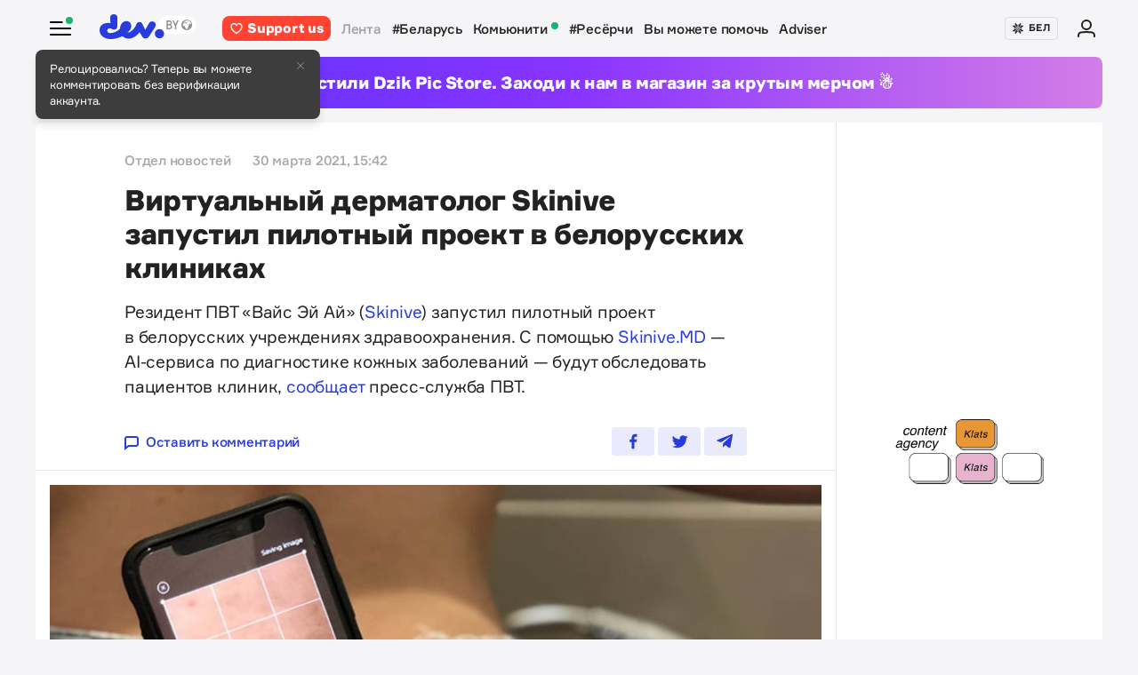

--- FILE ---
content_type: text/html; charset=utf-8
request_url: https://devby.io/news/skinive-zapustil-pilotnyi-proekt-v-belarusi
body_size: 15867
content:
<!DOCTYPE html>
<html lang="ru-BY">
  <head>
    <meta charset="utf-8">
    <meta name="viewport" content="width=device-width, initial-scale=1, shrink-to-fit=no">
    
<title>Виртуальный дерматолог Skinive запустил пилотный проект в белорусских клиниках | dev.by</title>
<meta name="description" content="Резидент ПВТ «Вайс Эй Ай» (Skinive) запустил пилотный проект в белорусских учреждениях здравоохранения. С помощью Skinive.MD — AI-сервиса по диагностике кожных заболеваний — будут обследовать пациентов клиник, сообщает пресс-служба ПВТ.">
<link rel="canonical" href="https://devby.io/news/skinive-zapustil-pilotnyi-proekt-v-belarusi">
<meta name="googlebot" content="noindex, nofollow">
<link rel="alternate" href="https://devby.io/news/skinive-zapustil-pilotnyi-proekt-v-belarusi" hreflang="ru-BY">
<link rel="alternate" href="https://devby.io/be/news/skinive-zapustil-pilotnyi-proekt-v-belarusi" hreflang="be-BY">
<meta property="og:title" content="Виртуальный дерматолог Skinive запустил пилотный проект в белорусских клиниках">
<meta property="og:description" content="
Резидент ПВТ «Вайс Эй Ай» (Skinive) запустил пилотный проект в белорусских учреждениях здравоохранения. С помощью Skinive.MD — AI-сервиса по диагностике кожных заболеваний — будут обследовать пациентов клиник, сообщает пресс-служба ПВТ.
">
<meta property="og:site_name" content="dev.by">
<meta property="og:image" content="https://devby.io/storage/images/24/59/58/17/derived/12452d9859c3dc2c7a6fcec09a8c64d5.jpg">
<meta property="og:type" content="article">
<meta property="fb:admins" content="1588103531">
<meta property="fb:app_id" content="561548633983781">
<meta name="twitter:site" content="@devby">
<meta name="twitter:card" content="summary_large_image">
<meta name="cf:country" content="US">
<meta name="cf:city" content="Columbus">
<meta name="cf:latitude" content="39.96118">
<meta name="cf:longitude" content="-82.99879">
<meta name="alternate-url:ru" content="https://devby.io/news/skinive-zapustil-pilotnyi-proekt-v-belarusi">
<meta name="alternate-url:be" content="https://devby.io/be/news/skinive-zapustil-pilotnyi-proekt-v-belarusi">
<meta name="recaptcha-v3-site-key" content="6LdJuVAfAAAAABPOeSd_bXmje6ZbX79gKJBcDOHb">
<meta name="verify-admitad" content="57a9b3c9d0">
<meta name="pmail-verification" content="14e251d704b61dc46bc85ee2a05e8e48">
<meta name="facebook-domain-verification" content="pta9x81s830d35twayb26eg7ydvdst">
<meta name="alternate-locale" content="be">
<meta name="host" content="devby.io">
<meta name="data-layer" content="{}">
<meta name="onthe-io-config" content="{&quot;page_url&quot;:&quot;https://devby.io/news/skinive-zapustil-pilotnyi-proekt-v-belarusi&quot;,&quot;page_url_canonical&quot;:null,&quot;page_title&quot;:&quot;Виртуальный дерматолог Skinive запустил пилотный проект в белорусских клиниках&quot;,&quot;page_type&quot;:&quot;article&quot;,&quot;page_language&quot;:&quot;ru&quot;,&quot;article_authors&quot;:[&quot;Отдел новостей&quot;],&quot;article_categories&quot;:null,&quot;article_type&quot;:&quot;news&quot;,&quot;article_word_count&quot;:171,&quot;article_publication_date&quot;:&quot;2021-03-30T15:42:00.000+03:00&quot;}">


    <script type="application/ld+json">
  {"@context":"http://schema.org","@type":"NewsArticle","mainEntityOfPage":{"@type":"WebPage","@id":"https://devby.io/news/skinive-zapustil-pilotnyi-proekt-v-belarusi"},"url":"https://devby.io/news/skinive-zapustil-pilotnyi-proekt-v-belarusi","datePublished":"2021-03-30T15:42:00+03:00","dateModified":"2021-06-26T15:27:26+03:00","headline":"Виртуальный дерматолог Skinive запустил пилотный проект в белорусских клиниках","description":"\r\n\u003cp\u003eРезидент ПВТ «Вайс Эй\u0026nbsp;Ай» (\u003ca href=\\\"https://skinive.ru/\\\" target=\\\"_blank\\\" rel=\\\"noopener nofollow\\\"\u003eSkinive\u003c/a\u003e) запустил пилотный проект в\u0026nbsp;белорусских учреждениях здравоохранения. С\u0026nbsp;помощью \u003ca href=\\\"https://play.google.com/store/apps/details?id=com.skinive.SkiniveApplication\\\" target=\\\"_blank\\\" rel=\\\"noopener nofollow\\\"\u003eSkinive.MD\u003c/a\u003e\u0026nbsp;— AI-сервиса по\u0026nbsp;диагностике кожных заболеваний\u0026nbsp;— будут обследовать пациентов клиник, \u003ca href=\\\"https://park.by/press/news/virtualnyy_dermatolog_skinive_zapustil_pilotnyy_proekt_v_uchrezhdeniyakh_zdravookhraneniya_belarusi/\\\" target=\\\"_blank\\\" rel=\\\"noopener nofollow\\\"\u003eсообщает\u003c/a\u003e пресс-служба ПВТ.\u003c/p\u003e\r\n","image":{"@type":"ImageObject","url":"https://devby.io/storage/images/24/59/58/17/derived/12452d9859c3dc2c7a6fcec09a8c64d5.jpg"},"author":{"@type":"Person","name":"Отдел новостей"},"publisher":{"@type":"Organization","name":"dev.by","logo":{"@type":"ImageObject","url":"/assets/logo-6fb2e86b23f09204944b25927b96125ad76f3039b51a85296f963f0f9c49c30a.png","width":83,"height":32}}}
</script>





  <link rel="dns-prefetch" href="https://www.google.com"><link rel="preconnect" href="https://www.google.com">
  <link rel="dns-prefetch" href="https://www.googletagmanager.com"><link rel="preconnect" href="https://www.googletagmanager.com">
  <link rel="dns-prefetch" href="https://www.google-analytics.com"><link rel="preconnect" href="https://www.google-analytics.com">
  <link rel="dns-prefetch" href="https://www.gstatic.com"><link rel="preconnect" href="https://www.gstatic.com">
  <link rel="dns-prefetch" href="https://connect.facebook.net"><link rel="preconnect" href="https://connect.facebook.net">
  <link rel="dns-prefetch" href="static.hotjar.com"><link rel="preconnect" href="static.hotjar.com">


  <script type="7a43e99acfbe443f35953f6d-text/javascript">
  (function(w,d,s,l,i){w[l]=w[l]||[];w[l].push({'gtm.start':
  new Date().getTime(),event:'gtm.js'});var f=d.getElementsByTagName(s)[0],
  j=d.createElement(s),dl=l!='dataLayer'?'&l='+l:'';j.async=true;j.src=
  'https://www.googletagmanager.com/gtm.js?id='+i+dl;f.parentNode.insertBefore(j,f);
  })(window,document,'script','dataLayer','GTM-WTXK2ZV');
</script>

<script type="7a43e99acfbe443f35953f6d-text/javascript">
  window.dataLayer = window.dataLayer || [];
  function gtag(){dataLayer.push(arguments);}
  gtag('js', new Date());

  // TODO: refact
    var articleFormat = '';
    var tagsList = '[&quot;skinive&quot;,&quot;медтех&quot;,&quot;здравоохранение&quot;,&quot;стартап&quot;,&quot;беларусь&quot;]';
    var groupNames = ['AF', 'Mic', 'Беларусь', 'World'];
    var groupValue = '';

    groupNames.forEach(function (groupName) {
      if (tagsList.includes(groupName) && !groupValue) {
        groupValue = 'News — ' + groupName;
      }
    })

    if (!groupValue) groupValue = 'News — Not identified';

    if (articleFormat == 'long') {
      gtag('set', { 'content_group4': groupValue });
    } else {
      gtag('set', { 'content_group5': groupValue });
    }
    gtag('set', { 'dimension5': '2021-03-30' });

  gtag('config', 'G-FBEEKRSEQ5');
</script>

<script type="7a43e99acfbe443f35953f6d-text/javascript">
  window.addEventListener('load', function () {
    setTimeout(function () {
      !function (f, b, e, v, n, t, s) {
        if (f.fbq) return; n = f.fbq = function () {
          n.callMethod ?
          n.callMethod.apply(n, arguments) : n.queue.push(arguments)
        };
        if (!f._fbq) f._fbq = n; n.push = n; n.loaded = !0; n.version = '2.0';
        n.queue = []; t = b.createElement(e); t.async = !0;
        t.src = v; s = b.getElementsByTagName(e)[0];
        s.parentNode.insertBefore(t, s)
      }(window, document, 'script',
        'https://connect.facebook.net/en_US/fbevents.js');
      fbq('init', '534068271518810');
      fbq('track', 'PageView');
    }, 5000);
  })
</script>


  <!-- Hotjar Tracking Code for https://devby.io/ -->
  <script type="7a43e99acfbe443f35953f6d-text/javascript">
      (function(h,o,t,j,a,r){
          h.hj=h.hj||function(){(h.hj.q=h.hj.q||[]).push(arguments)};
          h._hjSettings={hjid:3671579,hjsv:6};
          a=o.getElementsByTagName('head')[0];
          r=o.createElement('script');r.async=1;
          r.src=t+h._hjSettings.hjid+j+h._hjSettings.hjsv;
          a.appendChild(r);
      })(window,document,'https://static.hotjar.com/c/hotjar-','.js?sv=');
  </script>


  <script src="https://cdn.admixer.net/scripts3/loader2.js" async data-inv="//inv-nets.admixer.net" data-r="single" data-sender="admixer" data-bundle="desktop" type="7a43e99acfbe443f35953f6d-text/javascript"></script>

  <script type="7a43e99acfbe443f35953f6d-text/javascript">
    (window.globalAmlAds = window.globalAmlAds || []).push(function() {
      const banners = [
        {
          z: 'c00cc299-ca5d-4324-b7c1-fe672393721b',
          ph: 'admixer_c00cc299ca5d4324b7c1fe672393721b_zone_100342_sect_44574_site_38177',
          i: 'inv-nets',
          s: '58d9200d-98a7-423c-abb3-e445b2b620d4',
          sender: 'admixer'
        },
        {
          z: '888cbc33-db54-4a91-821f-bbd85b923bc4',
          ph: 'admixer_888cbc33db544a91821fbbd85b923bc4_zone_100344_sect_44574_site_38177',
          i: 'inv-nets',
          s: '58d9200d-98a7-423c-abb3-e445b2b620d4',
          sender: 'admixer'
        },
        {
          z: '21fcc4b3-7c74-48d3-bd1a-f9ad76c11569',
          ph: 'admixer_21fcc4b37c7448d3bd1af9ad76c11569_zone_100416_sect_44574_site_38177',
          i: 'inv-nets',
          s: '58d9200d-98a7-423c-abb3-e445b2b620d4',
          sender: 'admixer'
        },
        {
          z: '2f21cc3d-efbf-408e-af09-1233b408d5e1',
          ph: 'admixer_2f21cc3defbf408eaf091233b408d5e1_zone_100417_sect_44574_site_38177',
          i: 'inv-nets',
          s: '58d9200d-98a7-423c-abb3-e445b2b620d4',
          sender: 'admixer'
        },
        {
          z: 'c30d6770-ae93-43b3-8ffe-878f78f95497',
          ph: 'admixer_c30d6770ae9343b38ffe878f78f95497_zone_100418_sect_44574_site_38177',
          i: 'inv-nets',
          s: '58d9200d-98a7-423c-abb3-e445b2b620d4',
          sender: 'admixer'
        },
        {
          z: 'bfcc2f9d-8c1a-4c28-bd3d-62216f991caa',
          ph: 'admixer_bfcc2f9d8c1a4c28bd3d62216f991caa_zone_100419_sect_44574_site_38177',
          i: 'inv-nets',
          s: '58d9200d-98a7-423c-abb3-e445b2b620d4',
          sender: 'admixer'
        },
        {
          z: 'add7ffc1-c8f0-4ad9-a7eb-234d741e57bd',
          ph: 'admixer_add7ffc1c8f04ad9a7eb234d741e57bd_zone_100420_sect_44574_site_38177',
          i: 'inv-nets',
          s: '58d9200d-98a7-423c-abb3-e445b2b620d4',
          sender: 'admixer'
        },
        {
          z: '217bcfb4-051d-4c38-b4a5-75217e1fb82e',
          ph: 'admixer_217bcfb4051d4c38b4a575217e1fb82e_zone_101208_sect_44574_site_38177',
          i: 'inv-nets',
          s: '58d9200d-98a7-423c-abb3-e445b2b620d4',
          sender: 'admixer'
        },
        {
          z: '380cbeee-2993-4036-b160-d072819287f1',
          ph: 'admixer_380cbeee29934036b160d072819287f1_zone_101212_sect_44574_site_38177',
          i: 'inv-nets',
          s: '58d9200d-98a7-423c-abb3-e445b2b620d4',
          sender: 'admixer'
        },
        {
          z: '48c648d0-a35a-4cc6-9991-c38ab171f5d3',
          ph: 'admixer_48c648d0a35a4cc69991c38ab171f5d3_zone_101213_sect_44574_site_38177',
          i: 'inv-nets',
          s: '58d9200d-98a7-423c-abb3-e445b2b620d4',
          sender: 'admixer'
        },
        {
          z: '1133deda-1708-41b8-8e0c-4f5260945363',
          ph: 'admixer_1133deda170841b88e0c4f5260945363_zone_101285_sect_44574_site_38177',
          i: 'inv-nets',
          s: '58d9200d-98a7-423c-abb3-e445b2b620d4',
          sender: 'admixer'
        },
        {
          z: '478f3fec-2206-4415-a38e-f72d4a1e4797',
          ph: 'admixer_478f3fec22064415a38ef72d4a1e4797_zone_101992_sect_44574_site_38177',
          i: 'inv-nets',
          s:'58d9200d-98a7-423c-abb3-e445b2b620d4',
          sender: 'admixer'
        },
        {
          z: 'fb27fbce-99e8-48c5-9c31-788cfb0d25ee',
          ph: 'admixer_fb27fbce99e848c59c31788cfb0d25ee_zone_105089_sect_48295_site_38177',
          i: 'inv-nets',
          s:'58d9200d-98a7-423c-abb3-e445b2b620d4',
          sender: 'admixer'
        },
        {
          z: '1c2176b8-46d6-4372-82bd-40745f7c12a3',
          ph: 'admixer_1c2176b846d6437282bd40745f7c12a3_zone_105090_sect_48295_site_38177',
          i: 'inv-nets',
          s:'58d9200d-98a7-423c-abb3-e445b2b620d4',
          sender: 'admixer'
        },
        {
          z: '52195f29-f66b-4e54-9e3f-4500ea39a3fe',
          ph: 'admixer_52195f29f66b4e549e3f4500ea39a3fe_zone_105091_sect_48295_site_38177',
          i: 'inv-nets',
          s:'58d9200d-98a7-423c-abb3-e445b2b620d4',
          sender: 'admixer'
        },
        {
          z: '3acbe3b6-2ca2-4fd4-80d5-83a45c0a84ea',
          ph: 'admixer_3acbe3b62ca24fd480d583a45c0a84ea_zone_105092_sect_48295_site_38177',
          i: 'inv-nets',
          s:'58d9200d-98a7-423c-abb3-e445b2b620d4',
          sender: 'admixer'
        },
        {
          z: '8608bacb-d8e5-4a29-b64f-2ce55473cad4',
          ph: 'admixer_8608bacbd8e54a29b64f2ce55473cad4_zone_105093_sect_48295_site_38177',
          i: 'inv-nets',
          s:'58d9200d-98a7-423c-abb3-e445b2b620d4',
          sender: 'admixer'
        },
        {
          z: 'a3b6d4a0-e317-49e8-b30d-d93464a0940a',
          ph: 'admixer_a3b6d4a0e31749e8b30dd93464a0940a_zone_105094_sect_48295_site_38177',
          i: 'inv-nets',
          s:'58d9200d-98a7-423c-abb3-e445b2b620d4',
          sender: 'admixer'
        },
        {
          z: 'b26fac30-050c-4a46-b0db-194109f4409d',
          ph: 'admixer_b26fac30050c4a46b0db194109f4409d_zone_105096_sect_48295_site_38177',
          i: 'inv-nets',
          s:'58d9200d-98a7-423c-abb3-e445b2b620d4',
          sender: 'admixer'
        },
        {
          z: '1c1869df-2876-4a12-9b96-57ef9f15f81c',
          ph: 'admixer_1c1869df28764a129b9657ef9f15f81c_zone_106623_sect_44574_site_38177',
          i: 'inv-nets',
          s:'58d9200d-98a7-423c-abb3-e445b2b620d4',
          sender: 'admixer'
        },
        { z: '661b3075-bea6-4a87-8aa2-24e18d203205',
          ph: 'admixer_661b3075bea64a878aa224e18d203205_zone_109799_sect_44574_site_38177',
          i: 'inv-nets',
          s: '58d9200d-98a7-423c-abb3-e445b2b620d4',
          sender: 'admixer'
        },
        { z: '33cdd89e-dcff-4187-b7d0-f2b4cb12bb40',
          ph: 'admixer_33cdd89edcff4187b7d0f2b4cb12bb40_zone_114355_sect_44574_site_38177',
          i: 'inv-nets',
          s: '58d9200d-98a7-423c-abb3-e445b2b620d4',
          sender: 'admixer'
        },
        { z: 'ee5feda1-e7a0-4291-a922-dfb164506819',
          ph: 'admixer_ee5feda1e7a04291a922dfb164506819_zone_100343_sect_44574_site_38177',
          i: 'inv-nets',
          s: '58d9200d-98a7-423c-abb3-e445b2b620d4',
          sender: 'admixer'
        },
        { z: '8d33db9c-429a-4c99-9f4d-c0593f769614',
          ph: 'admixer_8d33db9c429a4c999f4dc0593f769614_zone_100340_sect_44574_site_38177',
          i: 'inv-nets',
          s: '58d9200d-98a7-423c-abb3-e445b2b620d4',
          sender: 'admixer'
        },
        { z: '6e9ba6ec-f1d2-4856-9f07-ab844f50783d',
          ph: 'admixer_6e9ba6ecf1d248569f07ab844f50783d_zone_100341_sect_44574_site_38177',
          i: 'inv-nets',
          s: '58d9200d-98a7-423c-abb3-e445b2b620d4',
          sender: 'admixer'
        }
      ];

      banners.forEach(banner => {
        const id = banner.ph
        const containerElement = document.querySelector('#' + id)

        if (containerElement) globalAml.defineSlot(banner)
      })

      globalAml.singleRequest('admixer');
    })
  </script>


  <script src="https://cdn.onthe.io/io.js/ngjaOM5bE3cf" async type="7a43e99acfbe443f35953f6d-text/javascript"></script>


  <script type="7a43e99acfbe443f35953f6d-text/javascript">
    function ioConfigFields () {
      try {
        return JSON.parse(document.head.querySelector('meta[name=onthe-io-config]').content)
      } catch(e) {
        return {}
      }
    }
    window._io_config = window._io_config || {};
    window._io_config["0.2.0"] = window._io_config["0.2.0"] || [];
    window._io_config["0.2.0"].push(ioConfigFields());
  </script>

  <script type="application/ld+json">
    {"@context":"https://schema.org","@type":"BreadcrumbList","itemListElement":[{"@type":"ListItem","position":1,"name":"Главная","item":"https://devby.io/"},{"@type":"ListItem","position":2,"name":"Новости","item":"https://devby.io/news"},{"@type":"ListItem","position":3,"name":"Виртуальный дерматолог Skinive запустил пилотный проект в белорусских клиниках","item":"https://devby.io/news/skinive-zapustil-pilotnyi-proekt-v-belarusi"}]}
  </script>


  <link rel="icon" type="image/png" sizes="16x16" href=/assets/favicons/favicon-16x16-156fc4a9afe92038931bb0d2c93e3292df7fdf8c7f25974a70aa6cca8abeab3e.png sizes="16x16">
  <link rel="icon" type="image/png" sizes="32x32" href=/assets/favicons/favicon-32x32-f124a7353b6e6297669848fe34ca7fdb4b549e6d85d0340769dea1c7ccc20cf3.png sizes="32x32">
  <link rel="apple-touch-icon" sizes="180x180" href=/assets/favicons/apple-touch-icon-180x180-c5ce585d8366ab7febcea20387dc139777b1c36c0cd7f62ba4f18d38f92d3509.png sizes="180x180">
  <link rel="mask-icon" href=/assets/favicons/mask-icon-ad962fe4b73195284e5975c86e048c966d44a4b01187304da2903c512df35488.svg color="#283cdc">

    <script async src="https://pagead2.googlesyndication.com/pagead/js/adsbygoogle.js?client=ca-pub-1094641317759535" crossorigin="anonymous" type="7a43e99acfbe443f35953f6d-text/javascript"></script>

    <meta name="csrf-param" content="authenticity_token" />
<meta name="csrf-token" content="QuocGpOftW+9OB5zAGcSqEu6nzXdOlK8Ze0IyORDF48Htv+0Ps7YJeKpkzo0+i1kpRO69jwgyn0ewdWbr0wkzw==" />
    <meta name="csp-nonce" />
    <link rel="stylesheet" media="all" href="/assets/application-ec3e64de36f3534b2f2cca86c115c179c8823716efdd2a64d3362c06d78e72ba.css" />
    <script src="/packs/js/runtime~application-5b58628620caecc5b203.js" defer="defer" type="7a43e99acfbe443f35953f6d-text/javascript"></script>
<script src="/packs/js/0-b5a11488da9151ffd383.chunk.js" defer="defer" type="7a43e99acfbe443f35953f6d-text/javascript"></script>
<script src="/packs/js/5-fe3065873dd34271c642.chunk.js" defer="defer" type="7a43e99acfbe443f35953f6d-text/javascript"></script>
<script src="/packs/js/application-235e1166903e1bbf3293.chunk.js" defer="defer" type="7a43e99acfbe443f35953f6d-text/javascript"></script>
  </head>
  <body
    data-controller="rotate-block"
    class="">

    
  <!-- Admixer Uphead  -->
<div id='admixer_c00cc299ca5d4324b7c1fe672393721b_zone_100342_sect_44574_site_38177' data-sender='admixer'></div>
<script type="7a43e99acfbe443f35953f6d-text/javascript">
    (window.globalAmlAds = window.globalAmlAds || []).push(function() {
globalAml.display('admixer_c00cc299ca5d4324b7c1fe672393721b_zone_100342_sect_44574_site_38177');
});
</script>


    <div class="wrap">

      
<header class="navbar" data-controller="navbar">
  <div class="navbar__row">
    <div class="navbar__toggler" data-navbar-target="toggler" data-action="click->navbar#handleClick"></div>
    <span class="led led_success"></span>

      <a href="https://devby.io/" class="navbar__brand">
          <img class="navbar__brand-img" alt="dev.by" src="/assets/logo-global-230ce1d5f23ef4ac8fec244416de277c85a05545ce132e8a20c7e98c35f8df5b.svg" />
          <div class="popover-overlay d-none popover-overlay_desktop"
     data-controller="notification-ge"
     data-notification-ge-hidden-class="d-none"
     data-notification-ge-name-value="is_notification_ge_closed"
     data-notification-ge-lifetime-value="3650">
  <div class="popover bs-popover-bottom">
    <a role="button"
      title="Закрыть"
      class="popover-close"
      data-action="click->notification-ge#handleClickButtonClose">
    </a>
    <div class="popover-body">
      <p>Релоцировались? Теперь вы&nbsp;можете комментировать без верификации аккаунта.</p>

    </div>
  </div>
</div>

      </a>

    <nav class="navbar__nav navbar__nav_desktop">
      
    <a class="navbar__nav-item navbar__nav-item_support btn_danger" href="https://devby.io/pages/support?utm_source=devby&utm_medium=header&utm_content=donation&utm_campaign=test_b">
    <svg class="d-inline-block mr-2" height="16" width="16" aria-hidden="true">
      <use href="/assets/icons-3a176a3731f6c97950fd2d6efb9ce1372bb523a04d3f33b081ca51750b58edda.svg#heartIcon"></use>
    </svg>
    <span>Support us</span>
  </a>

  <a class="navbar__nav-item navbar__nav-item_active" href="https://devby.io/news">Лента</a>
  <a class="navbar__nav-item" href="https://devby.io/news?tag=%D0%B1%D0%B5%D0%BB%D0%B0%D1%80%D1%83%D1%81%D1%8C">#Беларусь</a>
  <a class="navbar__nav-item" href="https://devby.io/blogs">
    Комьюнити
    <span class="led led_success ml-2"></span>
  </a>
  <a class="navbar__nav-item" href="https://devby.io/news?category=research">#Ресёрчи</a>
  <a class="navbar__nav-item" href="https://devby.io/news?category=you-can-help">Вы можете помочь</a>
  <a class="navbar__nav-item" href="https://devby.io/adviser">Adviser</a>





    </nav>

    <div class="navbar__nav navbar__nav_aside"
      data-controller="locales"
      data-locales-default-locale-value="ru"
      data-locales-host-value="https://devby.io"
      data-locales-domain-value="devby.io">
      

<div class="navbar__nav-item d-none d-lg-flex">
  
  
  <button
    type="button"
    class="navbar__button mr-4 mr-lg-3"
    data-action="click->locales#handleClick"
    data-locale-url="be">
    
      <img class="pb-1 mr-1" src="/assets/ornament-cb50948251e5e23369bec2e78d7ce4094d526e1dfcdfd6a9cb6e0d488d5a4685.svg" />
    
    БЕЛ
  </button>

  

</div>


  
    <a href="https://id.devby.io/@/hello" class="navbar__nav-item">
      <svg class="d-inline-block" height="24" width="24" aria-hidden="true">
        <use href="/assets/icons-3a176a3731f6c97950fd2d6efb9ce1372bb523a04d3f33b081ca51750b58edda.svg#authIcon"></use>
      </svg>
    </a>
  


    </div>
  </div>

  <div class="menu border-top-0" data-navbar-target="menu">
      <div class="d-lg-none mx-4 px-2 mb-4 pb-2">
    <a class="btn btn_md btn_danger w-100 d-flex justify-content-center align-items-center rounded" href="https://devby.io/pages/support?utm_source=devby&utm_medium=header&utm_content=donation&utm_campaign=test_b">
      <svg class="d-inline-block mr-3" height="20" width="20" aria-hidden="true">
        <use href="/assets/icons-3a176a3731f6c97950fd2d6efb9ce1372bb523a04d3f33b081ca51750b58edda.svg#heartIcon"></use>
      </svg>
      <span class="text-bolder ">Support us</span>
    </a>
  </div>


    
  <div class="menu__row menu__row_lg"
    data-controller="locales"
    data-locales-default-locale-value="ru"
    data-locales-host-value="https://devby.io"
    data-locales-domain-value="devby.io">
    
  
  <button
    type="button"
    class="navbar__button h-100 w-100"
    data-action="click->locales#handleClick"
    data-locale-url="be">
    
      <img class="pb-1 mr-1" src="/assets/ornament-cb50948251e5e23369bec2e78d7ce4094d526e1dfcdfd6a9cb6e0d488d5a4685.svg" />
    
    БЕЛ
  </button>

  

  </div>





<div class="menu__header">
  <form class="menu__form-search form-inline h-100" action="https://www.google.com/cse" method="get">
  <input class="menu__input-search form-control-plaintext h-100 w-100 d-block" name="q" type="text"
    placeholder=Поиск aria-label="Поиск" autocomplete="off">
  <button class="menu__button-search" type="submit">
    <img alt="Search" src="/assets/icons/search-3305d5b892f14dbebc7340f4ffa90c7a5519b95a0e6ef493ab1fca0e8f1d5da2.svg" />
  </button>
  <input type="hidden" name="cx" value="017818143311378779828:hkz7dyja5dc">
  <input type="hidden" name="ie" value="UTF-8">
</form>

</div>

<nav class="menu__body">
  <div class="menu__col">
  
    <a class="menu__nav-item navbar__nav-item_active" href="https://devby.io/news">Лента</a>
    <a class="menu__nav-item" href="https://devby.io/news?tag=%D0%B1%D0%B5%D0%BB%D0%B0%D1%80%D1%83%D1%81%D1%8C">#Беларусь</a>
    <a class="menu__nav-item" href="https://devby.io/news?category=research">#Ресёрчи</a>
    <a class="menu__nav-item" href="https://devby.io/news?category=you-can-help">Вы можете помочь</a>
    <a class="menu__nav-item" href="https://devby.io/adviser">Adviser</a>
  
</div>

<div class="menu__col">
  
    <a class="menu__nav-item" href="https://devby.io/blogs">
      Комьюнити
      <span class="led led_success ml-2"></span>
    </a>

    <a class="menu__nav-item menu__nav-item_label" data-label="11" href="https://jobs.devby.io">Вакансии</a>
    <a class="menu__nav-item" href="https://companies.devby.io">Компании</a>
    <a class="menu__nav-item" target="_blank" rel="noopener" href="https://courses.thedev.io/">Курсы</a>
    <a class="menu__nav-item" href="https://salaries.devby.io">Зарплаты</a>
  

  
  
</div>

</nav>

<div class="menu__footer">
  
  <a class="menu__footer-item" target="_blank" rel="noopener" href="https://mediakit.devby.io">Рекламные возможности</a>
  
  <a class="menu__footer-item" href="https://devby.io/pages/about">О проекте</a>
  <a class="menu__footer-item" href="https://devby.io/pages/contacts">Контакты</a>
  <a class="menu__footer-item" href="https://devby.io/pages/editorial">Редполитика</a>
  <a class="menu__footer-item" href="https://devby.io/pages/polzovatelskoe-soglashenie">Пользовательское соглашение</a>
  <a class="menu__footer-item" href="https://devby.io/pages/faq">Частые вопросы</a>
  
  <a class="menu__footer-item" target="_blank" rel="noopener" href="https://dev.media/work-at-devmedia-1">Вакансии у нас</a>
  <a class="menu__footer-item" href="https://devby.io/pages/privacy-policy">Политика конфиденциальности</a>
  <a class="menu__footer-item" href="https://devby.io/pages/agreement">Публичный договор</a>


</div>


  </div>
</header>

      
  <!--After header widget START-->
<div class="afterheader-widget afterheader-widget_purple rotation-0">
  <div class="afterheader-widget__text"> Мы запустили Dzik Pic Store. Заходи к нам в магазин за крутым мерчом ☃️ </div>
  <a class="afterheader-widget__ref" href="https://bit.ly/4qbq0It" rel="noopener"></a>
</div>
<!--After header widget END-->


      








  <div class="d-lg-none mx-4 px-2 mb-4 pb-2">
    <a class="btn btn_md btn_danger w-100 d-flex justify-content-center align-items-center rounded" href="https://devby.io/pages/support?utm_source=devby&utm_medium=header&utm_content=donation&utm_campaign=test_b">
      <svg class="d-inline-block mr-3" height="20" width="20" aria-hidden="true">
        <use href="/assets/icons-3a176a3731f6c97950fd2d6efb9ce1372bb523a04d3f33b081ca51750b58edda.svg#heartIcon"></use>
      </svg>
      <span class="text-bolder ">Support us</span>
    </a>
  </div>



<main class="main">
  <div class="island">
    <div class="island__body">
        <div class="island__body-row">
          <div class="island__body-main">
            


<article class="article"    data-format=news data-io-article-url=https://devby.io/news/skinive-zapustil-pilotnyi-proekt-v-belarusi>
  <div class="article__header">
  <div class="article__container">

    

    

    
    

    

    

    <div class="article-meta article-meta_semibold">
      
        
          <span class="article-meta__item">
            Отдел новостей
          </span>
        
      

      

      

      
        <span id="publishedAt" class="article-meta__item">
          30 марта 2021, 15:42
        </span>
      

      
    </div>

    <h1>Виртуальный дерматолог Skinive запустил пилотный проект в белорусских клиниках</h1>

    
      <p>
<p>Резидент ПВТ «Вайс Эй&nbsp;Ай» (<a href="https://skinive.ru/" target="_blank" rel="noopener nofollow">Skinive</a>) запустил пилотный проект в&nbsp;белорусских учреждениях здравоохранения. С&nbsp;помощью <a href="https://play.google.com/store/apps/details?id=com.skinive.SkiniveApplication" target="_blank" rel="noopener nofollow">Skinive.MD</a>&nbsp;— AI-сервиса по&nbsp;диагностике кожных заболеваний&nbsp;— будут обследовать пациентов клиник, <a href="https://park.by/press/news/virtualnyy_dermatolog_skinive_zapustil_pilotnyy_proekt_v_uchrezhdeniyakh_zdravookhraneniya_belarusi/" target="_blank" rel="noopener nofollow">сообщает</a> пресс-служба ПВТ.</p>
</p>
    

    <div class="article__reference article__reference_header">
      
        <a href="#comments" class="article__reference-link">
          <svg xmlns="http://www.w3.org/2000/svg" width="16" height="16" viewBox="0 0 16 16"><path fill="currentcolor" d="M13 0h-10c-1.7 0-3 1.3-3 3v13l5-4h8c1.7 0 3-1.3 3-3v-6c0-1.7-1.3-3-3-3zm1 9c0 .6-.4 1-1 1h-8.7l-2.3 1.8v-8.8c0-.6.4-1 1-1h10c.6 0 1 .4 1 1v6z"/></svg>
          Оставить комментарий
        </a>
      

      <div class="share" data-controller="share">
        <a href="https://www.facebook.com/sharer/sharer.php?u=https://devby.io/news/skinive-zapustil-pilotnyi-proekt-v-belarusi" class="share__item" target="_blank" rel="noopener">
          <img alt="Facebook" src="/assets/icons/facebook-ee75275658d0cbb3de71d03a67f6f315492d3b1bc43ec17b65180ada5c1401b5.svg" />
        </a>
        <a href="https://twitter.com/intent/tweet?url=https://devby.io/news/skinive-zapustil-pilotnyi-proekt-v-belarusi&text=Виртуальный дерматолог Skinive запустил пилотный проект в белорусских клиниках" class="share__item" target="_blank" rel="noopener">
          <img alt="Twitter" src="/assets/icons/twitter-dc9d7c63168d6531b44f3675ac54eeccf7f8d850e25b3422751e8db3ce5fa25c.svg" />
        </a>
        <a href="https://telegram.me/share/url?url=https://devby.io/news/skinive-zapustil-pilotnyi-proekt-v-belarusi&text=Виртуальный дерматолог Skinive запустил пилотный проект в белорусских клиниках" class="share__item" target="_blank" rel="noopener">
          <img alt="Telegram" src="/assets/icons/telegram-fill-60c4099b9814a00012446d2d501f5a5dec2cd519e640d4291fb519c069a07f29.svg" />
        </a>

        
      </div>
    </div>
  </div>
</div>


  <div
  class="article__body"
  data-controller="article-global-incut"
  data-gtm-track="article-referral-click">

  
    <figure class="image">
      <img
        src="/storage/images/24/59/58/17/derived/870644af8dbd695d042adb371e4be531.jpg"
        sizes="(min-width: 1024px) 868px, 480px"
        srcset="
          /storage/images/24/59/58/17/derived/870644af8dbd695d042adb371e4be531.jpg 480w,
          /storage/images/24/59/58/17/derived/12452d9859c3dc2c7a6fcec09a8c64d5.jpg 868w,
        "
        alt="Виртуальный дерматолог Skinive запустил пилотный проект в белорусских клиниках"
        title="Виртуальный дерматолог Skinive запустил пилотный проект в белорусских клиниках"
        fetchpriority="high"
      >
    </figure>
  

  <div class="article__container " data-article-global-incut-target="content">
    <figure>
<div class="article__lead ">
<p>Резидент ПВТ «Вайс Эй&nbsp;Ай» (<a href="https://skinive.ru/" target="_blank" rel="noopener nofollow">Skinive</a>) запустил пилотный проект в&nbsp;белорусских учреждениях здравоохранения. С&nbsp;помощью <a href="https://play.google.com/store/apps/details?id=com.skinive.SkiniveApplication" target="_blank" rel="noopener nofollow">Skinive.MD</a>&nbsp;— AI-сервиса по&nbsp;диагностике кожных заболеваний&nbsp;— будут обследовать пациентов клиник, <a href="https://park.by/press/news/virtualnyy_dermatolog_skinive_zapustil_pilotnyy_proekt_v_uchrezhdeniyakh_zdravookhraneniya_belarusi/" target="_blank" rel="noopener nofollow">сообщает</a> пресс-служба ПВТ.</p>
</div>
</figure>
<p>Продукт будут тестировать в&nbsp;учреждениях здравоохранения Беларуси 6 месяцев. К&nbsp;инициативе уже подключились Витебский областной диспансер спортивной медицины и&nbsp;Могилевский областной онкодиспансер. Свое согласие выразили еще более десяти медучреждений, в&nbsp;том числе Борисовская, Миорская, Полоцкая и&nbsp;Волковысская центральные районные больницы.&nbsp;</p>
<p>Врачи с&nbsp;согласия пациента смогут сделать фотографии кожных заболеваний, которые нейросеть обработает менее чем за&nbsp;30 секунд. Алгоритм Skinive обучен на&nbsp;базе более 130 тысяч изображений с&nbsp;подтверждёнными диагнозами. Он&nbsp;предоставит несколько вариантов предварительного заключения, предложит рекомендации.</p>
<figure class="incut incut_text ">
<div class="incut__text ">
<p>Skinive&nbsp;— это виртуальный сервис по&nbsp;диагностике кожных заболеваний на&nbsp;основе&nbsp;AI.</p>
<ul>
<li>В&nbsp;июне 2019 года Skinive AI&nbsp;помог обнаружить рак кожи у&nbsp;участника EmergeConf, которая проходила в&nbsp;Минске. Участник конференции ради интереса решил проверить свою кожу с&nbsp;помощью приложения Skinive, которое показало меланому с&nbsp;высокой степенью вероятности. Позднее этот диагноз был подтвержден медиками.</li>
<li>В&nbsp;сентябре 2019&nbsp; года Skinive стал <a href="https://dev.by/news/skinive-won-in-seedstars-2019" target="_blank" rel="noopener nofollow">победителем </a>отборочного конкурса Seedstars World.</li>
<li>В&nbsp;декабре 2020 года Skinive стал резидентом шестого набора российского корпоративного акселератора &nbsp;MTS Startup&nbsp;Hub. На&nbsp;прошлой неделе стало известно, что сеть российских клиник «Медси» <a href="https://dev.by/news/mts-mamapro-skinive-piloty" target="_blank" rel="noopener nofollow">сделает пилот </a>с&nbsp;белорусскими разработчиками.&nbsp;</li>
</ul>
</div>

</figure>

    
      <figure class="global-incut" data-article-global-incut-target="incut">
  
    <!-- Widget start -->
<div class="rotation-0">
  <div class="article-widget">
    <div class="article-widget__body">
      <!-- Content -->
      <div class="article-widget__content"> 🎊 Dzik Pic Store открыт и готов принимать заказы!
</div>

      <div class="article-widget__ref">
        <!-- href — url link -->
        <p><a href=https://bit.ly/4qbq0It target="_blank" rel="noopener">Заходи к нам в магазин
</a></p>
      </div>

    </div>
    <div class="article-widget__image-wrapper">
      <!-- src — url image -->
      <img class="article-widget__image" src="https://devby.io/storage/images/59/45/22/80/original/75f6ba7c41bbb5c652f993a5fd51e7d9.jpeg" alt="" loading="lazy" data-insert="img">
    </div>
  </div>
</div>
<!-- Widget end -->
  
</figure>

    

    
    
  </div>

  
</div>


  
  <div class="custom-block rotation-0">
  <div class="custom-block__body">
    <div class="article-section article-section__currency-banner">
      <div class="article__container custom-banner">

        <div id='admixer_bfcc2f9d8c1a4c28bd3d62216f991caa_zone_100419_sect_44574_site_38177' data-sender='admixer'></div>
        <script type="7a43e99acfbe443f35953f6d-text/javascript">
          (window.globalAmlAds = window.globalAmlAds || []).push(function() {
            globalAml.display('admixer_bfcc2f9d8c1a4c28bd3d62216f991caa_zone_100419_sect_44574_site_38177');
          });
        </script>

      </div>
    </div>
  </div>
</div>



  <div class="article__footer">
  <div class="article__container">
    <div class="article__reference article__reference_footer">
      
        <a href="#comments" class="article__reference-link">
          <svg xmlns="http://www.w3.org/2000/svg" width="16" height="16" viewBox="0 0 16 16"><path fill="currentcolor" d="M13 0h-10c-1.7 0-3 1.3-3 3v13l5-4h8c1.7 0 3-1.3 3-3v-6c0-1.7-1.3-3-3-3zm1 9c0 .6-.4 1-1 1h-8.7l-2.3 1.8v-8.8c0-.6.4-1 1-1h10c.6 0 1 .4 1 1v6z"/></svg>
          Оставить комментарий
        </a>
      

      <div class="share" data-controller="share">
        <a href="https://www.facebook.com/sharer/sharer.php?u=https://devby.io/news/skinive-zapustil-pilotnyi-proekt-v-belarusi" class="share__item" target="_blank" rel="noopener">
          <img alt="Facebook" src="/assets/icons/facebook-ee75275658d0cbb3de71d03a67f6f315492d3b1bc43ec17b65180ada5c1401b5.svg" />
        </a>
        <a href="https://twitter.com/intent/tweet?url=https://devby.io/news/skinive-zapustil-pilotnyi-proekt-v-belarusi&text=Виртуальный дерматолог Skinive запустил пилотный проект в белорусских клиниках" class="share__item" target="_blank" rel="noopener">
          <img alt="Twitter" src="/assets/icons/twitter-dc9d7c63168d6531b44f3675ac54eeccf7f8d850e25b3422751e8db3ce5fa25c.svg" />
        </a>
        <a href="https://telegram.me/share/url?url=https://devby.io/news/skinive-zapustil-pilotnyi-proekt-v-belarusi" class="share__item" target="_blank" rel="noopener">
          <img alt="Telegram" src="/assets/icons/telegram-fill-60c4099b9814a00012446d2d501f5a5dec2cd519e640d4291fb519c069a07f29.svg" />
        </a>

        
      </div>
    </div>

    <div class="article-meta article-meta_col">
      
        <span class="article-meta__item">Текст: Отдел новостей</span>
      

      

      

      
        
        <span class="article-meta__item">Теги: <a class="article-meta__item" href="https://devby.io/news?tag=skinive">skinive</a>, <a class="article-meta__item" href="https://devby.io/news?tag=%D0%BC%D0%B5%D0%B4%D1%82%D0%B5%D1%85">медтех</a>, <a class="article-meta__item" href="https://devby.io/news?tag=%D0%B7%D0%B4%D1%80%D0%B0%D0%B2%D0%BE%D0%BE%D1%85%D1%80%D0%B0%D0%BD%D0%B5%D0%BD%D0%B8%D0%B5">здравоохранение</a>, <a class="article-meta__item" href="https://devby.io/news?tag=%D1%81%D1%82%D0%B0%D1%80%D1%82%D0%B0%D0%BF">стартап</a>, <a class="article-meta__item" href="https://devby.io/news?tag=%D0%B1%D0%B5%D0%BB%D0%B0%D1%80%D1%83%D1%81%D1%8C">беларусь</a></span>
      
    </div>

    <span class="article-meta__item d-none d-lg-block">
      Нашли ошибку в тексте-выделите ее и нажмите Ctrl+Enter.
    </span>
    <span class="article-meta__item d-lg-none">
      Нашли ошибку в тексте-выделите ее и нажмите кнопку «Сообщить об ошибке»."
    </span>
  </div>
</div>

</article>

          </div>

          <div class="island__body-aside">
              <div class="partners partners_xl">
  
    
    <div class="partners__item ">
      <img src="https://devby.io/storage/images/90/44/79/26/original/20b4717c22558d240ffd66d1561e0140.png" class="partners__item-img" alt="">
      <div class="partners__item-links">
        <a
          href="https://companies.devby.io/klats-klats"
          target="_blank"
          rel="noopener">
          Сайт компании
        </a>
        <a
          href="https://jobs.devby.io/?filter[companies_ids][]=77777"
          target="_blank"
          rel="noopener">
          Вакансии
        </a>
      </div>
     </div>
  

  <div class="partners__item partners__item_fallback"></div>
</div>


              

            <div class="section-aside section-aside_sticky">
                  
  <!-- Banner -->
<!-- rotation-2 — for rotation -->
<!-- d-none — disable banner -->
<div class="custom-block mt-0 rotation-0">
  <div class="custom-block__body">
  
    <div id='admixer_2f21cc3defbf408eaf091233b408d5e1_zone_100417_sect_44574_site_38177' data-sender='admixer'></div>
    <script type="7a43e99acfbe443f35953f6d-text/javascript">
      (window.globalAmlAds = window.globalAmlAds || []).push(function() {
        globalAml.display('admixer_2f21cc3defbf408eaf091233b408d5e1_zone_100417_sect_44574_site_38177');
      });
    </script>
    
    <div class="custom-block__link"><a href="https://mediakit.dev.by/" target="_blank" rel="noopener">Размещение рекламы</a></div>
  </div>
</div>


  <script async src="https://pagead2.googlesyndication.com/pagead/js/adsbygoogle.js?client=ca-pub-1094641317759535" crossorigin="anonymous" type="7a43e99acfbe443f35953f6d-text/javascript"></script>
<!-- BY. aside -->
<ins class="adsbygoogle"
     style="display:block"
     data-ad-client="ca-pub-1094641317759535"
     data-ad-slot="9209175257"
     data-ad-format="auto"
     data-full-width-responsive="true"></ins>
<script type="7a43e99acfbe443f35953f6d-text/javascript">
     (adsbygoogle = window.adsbygoogle || []).push({});
</script>


            </div>
          </div>
        </div>
    </div>
  </div>

      <div class="island d-none_desktop" style="padding: 2rem 0;">
  <div class="island__body">
    
      <script async src="https://pagead2.googlesyndication.com/pagead/js/adsbygoogle.js?client=ca-pub-1094641317759535" crossorigin="anonymous" type="7a43e99acfbe443f35953f6d-text/javascript"></script>
<ins class="adsbygoogle"
     style="display:block"
     data-ad-format="autorelaxed"
     data-ad-client="ca-pub-1094641317759535"
     data-ad-slot="3043295223"
data-matched-content-rows-num="4"
     data-matched-content-columns-num="1"
     data-matched-content-ui-type="image_stacked"></ins>
<script type="7a43e99acfbe443f35953f6d-text/javascript">
     (adsbygoogle = window.adsbygoogle || []).push({});
</script>
    

    <div class="custom-block__link"><a href="https://mediakit.devby.io" target="_blank" rel="noopener">Размещение рекламы</a></div>
  </div>
</div>
<div class="island d-none_mobile" style="padding: 2rem 0;">
  <div class="island__body">
    
      <div id='admixer_33cdd89edcff4187b7d0f2b4cb12bb40_zone_114355_sect_44574_site_38177' data-sender='admixer'></div>
<script type="7a43e99acfbe443f35953f6d-text/javascript">
    (window.globalAmlAds = window.globalAmlAds || []).push(function() {
globalAml.display('admixer_33cdd89edcff4187b7d0f2b4cb12bb40_zone_114355_sect_44574_site_38177');
});
</script>

<script async src="https://pagead2.googlesyndication.com/pagead/js/adsbygoogle.js?client=ca-pub-1094641317759535" crossorigin="anonymous" type="7a43e99acfbe443f35953f6d-text/javascript"></script>
<ins class="adsbygoogle"
     style="display:block"
     data-ad-format="autorelaxed"
     data-ad-client="ca-pub-1094641317759535"
     data-ad-slot="8830681249"></ins>
<script type="7a43e99acfbe443f35953f6d-text/javascript">
     (adsbygoogle = window.adsbygoogle || []).push({});
</script>
    

    <div class="custom-block__link"><a href="https://mediakit.devby.io" target="_blank" rel="noopener">Размещение рекламы</a></div>
  </div>
</div>



      <div class="island">
  <div class="island__header">
    <div class="island__title">Читайте также</div>
  </div>
  <div class="island__body">
    <div class="cards-group cards-group_items-4" data-gtm-track="see-also">
      
        



<div class="card " data-gtm-track=belarus-news-main  data-vr-contentbox=mainpage-editorpicks_news_1 data-vr-contentbox-url=https://devby.io/news/igra-iz-kotoroi-zachastuu-vyhodyat-s-travmami-i-dolgami-mininform-vystupil-protiv-roblox>
  <div class="card__img-wrap">
    <img
      class="card__img"
      
        src="/storage/images/18/23/06/63/derived/05de3fbb14b0eb537bbf871ac50447e6.webp"
        srcset="
          /storage/images/18/23/06/63/derived/05de3fbb14b0eb537bbf871ac50447e6.webp 1x,
          /storage/images/18/23/06/63/derived/4216865a9f58f7e037c1abd36433062c.webp 2x
        "
        alt="«Игра, из которой зачастую выходят с травмами и долгами» — Мининформ выступил против Roblox"
        title="«Игра, из которой зачастую выходят с травмами и долгами» — Мининформ выступил против Roblox"
      
      loading="lazy"
    >
  </div>
  <div class="card__info">
    <div class="card__body">
  
  

  
    <a href="/news/igra-iz-kotoroi-zachastuu-vyhodyat-s-travmami-i-dolgami-mininform-vystupil-protiv-roblox" target="_self" class="card__link"><span>«Игра, из которой зачастую выходят с травмами и долгами» — Мининформ выступил против Roblox</span></a>
  

  <div class="card__title card__title_text-crop" data-vr-headline>
    

    

    

    «Игра, из которой зачастую выходят с травмами и долгами» — Мининформ выступил против Roblox
  </div>

  

  
</div>

  <div class="card__footer">
    
      <a href="https://devby.io/news?category=bel">.BY</a>
    

    

    

    
  </div>


  </div>
</div>

      
        



<div class="card " data-gtm-track=belarus-news-main  data-vr-contentbox=mainpage-editorpicks_news_2 data-vr-contentbox-url=https://devby.io/news/belarusov-obyazali-zaschischat-svoih-detei-v-internete>
  <div class="card__img-wrap">
    <img
      class="card__img"
      
        src="/storage/images/15/49/30/29/derived/437c239df5790ea3b7742bbb96c98b70.webp"
        srcset="
          /storage/images/15/49/30/29/derived/437c239df5790ea3b7742bbb96c98b70.webp 1x,
          /storage/images/15/49/30/29/derived/b6763ffba0ec981ff0c78c34fa1856b5.webp 2x
        "
        alt="Беларусов обязали защищать своих детей в интернете"
        title="Беларусов обязали защищать своих детей в интернете"
      
      loading="lazy"
    >
  </div>
  <div class="card__info">
    <div class="card__body">
  
  

  
    <a href="/news/belarusov-obyazali-zaschischat-svoih-detei-v-internete" target="_self" class="card__link"><span>Беларусов обязали защищать своих детей в интернете</span></a>
  

  <div class="card__title card__title_text-crop" data-vr-headline>
    

    

    

    Беларусов обязали защищать своих детей в интернете
  </div>

  

  
</div>

  <div class="card__footer">
    
      <a href="https://devby.io/news?category=bel">.BY</a>
    

    

    

    
  </div>


  </div>
</div>

      
        



<div class="card " data-gtm-track=belarus-news-main  data-vr-contentbox=mainpage-editorpicks_news_3 data-vr-contentbox-url=https://devby.io/news/lukashenko-podpisal-ukaz-o-kriptobankah-i-tokenah>
  <div class="card__img-wrap">
    <img
      class="card__img"
      
        src="/storage/images/91/54/55/60/derived/520c4ed7ce388b417680bd18f98535fe.webp"
        srcset="
          /storage/images/91/54/55/60/derived/520c4ed7ce388b417680bd18f98535fe.webp 1x,
          /storage/images/91/54/55/60/derived/3835e0d1e91f808c825fa5a19b7bf4d3.webp 2x
        "
        alt="Лукашенко подписал указ о криптобанках и токенах"
        title="Лукашенко подписал указ о криптобанках и токенах"
      
      loading="lazy"
    >
  </div>
  <div class="card__info">
    <div class="card__body">
  
  

  
    <a href="/news/lukashenko-podpisal-ukaz-o-kriptobankah-i-tokenah" target="_self" class="card__link"><span>Лукашенко подписал указ о криптобанках и токенах</span></a>
  

  <div class="card__title card__title_text-crop" data-vr-headline>
    

    

    

    Лукашенко подписал указ о криптобанках и токенах
  </div>

  

  
    
      <a href="/news/lukashenko-podpisal-ukaz-o-kriptobankah-i-tokenah#comments">3 комментария</a>
    
  
</div>

  <div class="card__footer">
    
      <a href="https://devby.io/news?category=bel">.BY</a>
    

    

    

    
  </div>


  </div>
</div>

      
        



<div class="card " data-gtm-track=belarus-news-main  data-vr-contentbox=mainpage-editorpicks_news_4 data-vr-contentbox-url=https://devby.io/news/asus-bolshe-ne-obsluzhivaet-tehniku-po-mezhdunarodnoi-garantii-v-rossii-i-belarusi>
  <div class="card__img-wrap">
    <img
      class="card__img"
      
        src="/storage/images/11/45/72/77/derived/ec48cdf98b899a759905a09b8f0ec18d.webp"
        srcset="
          /storage/images/11/45/72/77/derived/ec48cdf98b899a759905a09b8f0ec18d.webp 1x,
          /storage/images/11/45/72/77/derived/247712a3ce66c2d59a98c1cea2255fde.webp 2x
        "
        alt="Asus больше не обслуживает технику по международной гарантии в России и Беларуси"
        title="Asus больше не обслуживает технику по международной гарантии в России и Беларуси"
      
      loading="lazy"
    >
  </div>
  <div class="card__info">
    <div class="card__body">
  
  

  
    <a href="/news/asus-bolshe-ne-obsluzhivaet-tehniku-po-mezhdunarodnoi-garantii-v-rossii-i-belarusi" target="_self" class="card__link"><span>Asus больше не обслуживает технику по международной гарантии в России и Беларуси</span></a>
  

  <div class="card__title card__title_text-crop" data-vr-headline>
    

    

    

    Asus больше не обслуживает технику по международной гарантии в России и Беларуси
  </div>

  

  
</div>

  <div class="card__footer">
    
      <a href="https://devby.io/news?category=bel">.BY</a>
    

    

    

    
  </div>


  </div>
</div>

      
    </div>
  </div>
</div>


  <div class="island island_overflow-hidden telegram-widget">
  <div class="telegram-widget__item">
    <a
      class="telegram-widget__ref"
      href="https://t.me/devby_insight_bot"
      target="_blank"
      rel="noopener"></a>
    <div class="telegram-widget__icon">
      <span class="icon icon_32 icon_volume"></span>
    </div>
    <div class="telegram-widget__content">
      <p class="telegram-widget__text">
        Хотите сообщить важную новость? Пишите в Telegram-бот
      </p>
    </div>
  </div>
  <div class="telegram-widget__item">
    <a
      class="telegram-widget__ref"
      href="https://t.me/devby"
      target="_blank"
      rel="noopener"></a>
    <div class="telegram-widget__icon">
      <span class="icon icon_32 icon_telegram"></span>
    </div>
    <div class="telegram-widget__content">
      <p class="telegram-widget__text">
        Главные события и полезные ссылки в нашем Telegram-канале
      </p>
    </div>
  </div>
</div>


    <div class="island" id="comments">
  <div class="island__header">
    <div class="island__title">Обсуждение</div>
  </div>
  <div class="island__body">
    <div class="island__body-row">
      <div class="island__body-main">
        
        <div class="comments-container">
  
    <div class="comments-notification comments-notification_hidden mb-5"
         data-controller="notification-ge"
         data-notification-ge-hidden-class="comments-notification_hidden"
         data-notification-ge-name-value="is_notification_ge_closed"
         data-notification-ge-lifetime-value="3650">
      <div class="comments-notification__header">
        <img alt="" class="comments-notification__icon" src="/assets/globe-c85b1421a946bdf43b6f2c7db66a9c3f3d76ee1299070ccb7b61b8b565cbf89d.svg" />
        <div class="comments-notification__title">
          Комментируйте без ограничений
        </div>
        <a role="button"
           title="Закрыть"
           class="comments-notification__close"
           data-action="click->notification-ge#handleClickButtonClose">
        </a>
      </div>
      <div class="comments-notification__body">
        <p class="comments-notification__text">Релоцировались? Теперь вы можете комментировать без верификации аккаунта.</p>

        
      </div>
    </div>

    <div class="comments-tree" id="commentsTree">
      
        <div class="comments-tree__none-comments">Комментариев пока нет.</div>
      
    </div>

    <div class="comments-form">
      
        <a href="https://id.devby.io/@/hello?focus=comments&article=skinive-zapustil-pilotnyi-proekt-v-belarusi" class="btn btn-block btn_lg btn_outline-primary">Войдите, чтобы оставить комментарий</a>

      
    </div>
  
</div>

      </div>
      <div class="island__body-aside"></div>
    </div>
  </div>
</div>


  <!-- Modal -->
<div
  class="modal fade"
  tabindex="-1"
  id="errorReportModal"
  role="dialog"
  aria-labelledby="errorReportModal"
  aria-hidden="true"
  data-controller="error-report-selection error-report-popup"
  data-action="keydown@document->error-report-popup#handleKeyDown
               selectionchange@document->error-report-selection#handleSelectionChange
               selectstart@document->error-report-selection#handleSelectStart
               error-report-button.buttonClick@window->error-report-selection#handleMobileButtonClick
               error-report-selection.showPopup@window->error-report-popup#handleShow
               error-report-popup.keyDown@window->error-report-selection#handleKeyDown"
  data-error-report-popup-modal-id-value="#errorReportModal"
  data-error-report-selection-areas-value='[".article__header", ".article__body"]'>
  <div class="modal-dialog modal-dialog-centered">
    <div class="modal-content">
      <div class="modal-header align-items-center">
        <div class="modal-title">Ошибка в тексте</div>
        <button type="button" class="modal__close" data-dismiss="modal" aria-label="Close">
          <img alt="" class="modal__close-img" src="/assets/icons/close-9d0558d71b43e0639452918265692010da90b082b4e6066911c02e8dac0227b5.svg" />
        </button>
      </div>
      <form id="error-report-form"
            action="/postman/error-reports"
            data-controller="error-report-form"
            data-action="hidden.bs.modal@window->error-report-form#handleCloseModal
                         shown.bs.modal@window->error-report-form#handleOpenModal"
            data-error-report-form-modal-id-value="#errorReportModal"
            accept-charset="UTF-8"
            method="post">
        <div data-error-report-form-target="notificationMessage"></div>
        <div data-error-report-form-target="formContent">
          <div class="modal-header d-block">
          <span>...</span><span data-error-report-selection-target="selectedText"
                data-error-report-form-target="selectedText"
                name="error_report[content]">
            </span><span>...</span>
          </div>
          <div class="modal-body border-bottom">
            <input
              type="hidden"
              name="g-recaptcha-response"
              data-error-report-form-target="recaptchaInput">
            <input
              type="hidden"
              name="error_report[article_id]"
              value="13087712">
            <label class="form-label" for="textarea">
              Комментарий (необязательно):
            </label>
            <textarea class="form-control" data-error-report-form-target="comment" id="textarea" rows="2" name="error_report[comment]" maxlength="1000"></textarea>
          </div>
          <div class="modal-footer justify-content-start border-top-0">
            <button class="btn btn-primary flex-lg-grow-0 flex-grow-1 mr-auto" type="submit" name="commit" data-action="click->error-report-form#handleFormSubmit" data-error-report-form-target="submitButton">
              <span class="default">Отправить</span>
            </button>
          </div>
        </div>

        <div data-error-report-form-target="successFormContent">
          <div class="modal-footer justify-content-start border-top-0">
            <button class="btn btn-primary flex-lg-grow-0 flex-grow-1 mr-auto" type="button" data-dismiss="modal" aria-label="Close">
              <span class="success">Всегда пожалуйста</span>
            </button>
          </div>
        </div>

        <template data-error-report-form-target="successMessage">
          <div class="modal-header">
            Спасибо, что помогаете делать это медиа ещё лучше!
          </div>
        </template>
        <template data-error-report-form-target="errorMessage">
          <div class="modal-header border-bottom-0 pb-0" style="margin-bottom: -6px;">
            <div class="alert alert-danger mb-0">
              Что-то пошло не так. Пожалуйста, попробуйте ещё раз.
            </div>
          </div>
        </template>
      </form>
    </div>
  </div>
</div>

</main>


  <div class="island d-none_desktop" style="padding: 2rem 0;">
  <div class="island__body">
    
      <div id='admixer_add7ffc1c8f04ad9a7eb234d741e57bd_zone_100420_sect_44574_site_38177' data-sender='admixer'></div>
<script type="7a43e99acfbe443f35953f6d-text/javascript">
    (window.globalAmlAds = window.globalAmlAds || []).push(function() {
globalAml.display('admixer_add7ffc1c8f04ad9a7eb234d741e57bd_zone_100420_sect_44574_site_38177');
});
</script>
    

    <div class="custom-block__link"><a href="https://mediakit.devby.io" target="_blank" rel="noopener">Размещение рекламы</a></div>
  </div>
</div>
<div class="island d-none_mobile" style="padding: 2rem 0;">
  <div class="island__body">
    
      <div id='admixer_21fcc4b37c7448d3bd1af9ad76c11569_zone_100416_sect_44574_site_38177' data-sender='admixer'></div>
<script type="7a43e99acfbe443f35953f6d-text/javascript">
    (window.globalAmlAds = window.globalAmlAds || []).push(function() {
globalAml.display('admixer_21fcc4b37c7448d3bd1af9ad76c11569_zone_100416_sect_44574_site_38177');
});
</script>
    

    <div class="custom-block__link"><a href="https://mediakit.devby.io" target="_blank" rel="noopener">Размещение рекламы</a></div>
  </div>
</div>


      <footer class="footer">
  <div class="footer__social">
    <a href="https://www.facebook.com/devbyby" class="footer__social-item" target="_blank" rel="noopener">
      <img alt="Facebook" src="/assets/icons/facebook-ee75275658d0cbb3de71d03a67f6f315492d3b1bc43ec17b65180ada5c1401b5.svg" />
    </a>
    <a href="https://twitter.com/devby" class="footer__social-item" target="_blank" rel="noopener">
      <img alt="Twitter" src="/assets/icons/twitter-dc9d7c63168d6531b44f3675ac54eeccf7f8d850e25b3422751e8db3ce5fa25c.svg" />
    </a>
    <a href="https://www.instagram.com/dev.by/" class="footer__social-item" target="_blank" rel="noopener">
      <img alt="Instagram" src="/assets/icons/instagram-313d02ecf29c6c6209fa95b5e3f3d173ebb8297516af5e50bb9a7ec81127229d.svg" />
    </a>
    <a href="https://www.linkedin.com/company/dev-by/" class="footer__social-item" target="_blank" rel="noopener">
      <img alt="Linkedin" src="/assets/icons/linkedin-fe31cc933375fc93c0a3ca5099dc8296a975ad509f0ad3f639f759c0efea3ea6.svg" />
    </a>
    <a href="https://t.me/devby" class="footer__social-item" target="_blank" rel="noopener">
      <img alt="Telegram" src="/assets/icons/telegram-fill-60c4099b9814a00012446d2d501f5a5dec2cd519e640d4291fb519c069a07f29.svg" />
    </a>
    <a href="https://www.youtube.com/channel/UCEcf2oDuvT4gwwx2mLw_7nw" class="footer__social-item" target="_blank" rel="noopener">
      <img alt="Youtube" src="/assets/icons/youtube-a9775261cd29991c56ffadb08a3ab537a127b174721d4244f7bb9e6d6b1929cb.svg" />
    </a>
    <a href="https://www.tiktok.com/@devby.media" class="footer__social-item" target="_blank" rel="noopener">
      <img alt="TikTok" src="/assets/icons/tiktok-587ec2a2809c88d40fc19869bc7bef0c89ef1abe5b677dfce5a79f641e1ca8f8.svg" />
    </a>
    <a href="/rss" class="footer__social-item">
      <img alt="Rss" src="/assets/icons/rss-69ab318220464ad294acc90024e4e1ccabf772d3fe421da937eed2ff16965f58.svg" />
    </a>

  </div>

  <div class="footer__nav">
  
    <a class="footer__nav-link" href="https://devby.io/pages/support">Поддержать dev.by</a>
    <a class="footer__nav-link" target="_blank" rel="noopener" href="https://mediakit.devby.io">Рекламные возможности</a>
    
    <a class="footer__nav-link" href="https://devby.io/pages/about">О проекте</a>
    <a class="footer__nav-link" href="https://devby.io/pages/contacts">Контакты</a>
    <a class="footer__nav-link" href="https://devby.io/pages/adviser">Adviser</a>
    <a class="footer__nav-link" href="https://devby.io/pages/editorial">Редполитика</a>
    <a class="footer__nav-link" href="https://devby.io/pages/faq">Частые вопросы</a>
    
    <a class="footer__nav-link" href="https://dev.media/work-at-devmedia-1">Вакансии у нас</a>
  
</div>

<div class="footer__nav footer__nav_secondary">
  <a class="footer__nav-link" href="https://devby.io/pages/polzovatelskoe-soglashenie">Пользовательское соглашение</a>
  <a class="footer__nav-link" href="https://devby.io/pages/privacy-policy">Политика конфиденциальности</a>
  <a class="footer__nav-link" href="https://devby.io/pages/agreement">Публичный договор</a>
</div>


  <div class="footer__info">

    <div class="footer__info-item">
      Перепечатка материалов dev.by возможна только при письменном согласии редакции.<br>При&nbsp;цитировании обязательна прямая ссылка на соответствующие материалы. Пишите на&nbsp;<a href="/cdn-cgi/l/email-protection#4b2e2f223f24390b2f2e3d652932"><span class="__cf_email__" data-cfemail="1a7f7e736e75685a7e7f6c347863">[email&#160;protected]</span></a>.
    </div>

  </div>
</footer>

    </div>

    <button class="error-report-btn btn btn-primary"
      data-controller="error-report-button"
      data-action="click->error-report-button#handleButtonClick
                   error-report-selection.changeSelection@window->error-report-button#handleChangeSelection
                   error-report-selection.startSelection@window->error-report-button#handleStartSelection"
      data-error-report-button-active-class="error-report-btn_active"
      data-error-report-button-showed-class="error-report-btn-showed"
      type="button"
      data-toggle="modal"
      data-target="#errorReportModal">
      Сообщить об ошибке
    </button>

  <script data-cfasync="false" src="/cdn-cgi/scripts/5c5dd728/cloudflare-static/email-decode.min.js"></script><script src="/cdn-cgi/scripts/7d0fa10a/cloudflare-static/rocket-loader.min.js" data-cf-settings="7a43e99acfbe443f35953f6d-|49" defer></script><script>(function(){function c(){var b=a.contentDocument||a.contentWindow.document;if(b){var d=b.createElement('script');d.innerHTML="window.__CF$cv$params={r:'9c0a40d0cbe6cf56',t:'MTc2ODg2NjgyNC4wMDAwMDA='};var a=document.createElement('script');a.nonce='';a.src='/cdn-cgi/challenge-platform/scripts/jsd/main.js';document.getElementsByTagName('head')[0].appendChild(a);";b.getElementsByTagName('head')[0].appendChild(d)}}if(document.body){var a=document.createElement('iframe');a.height=1;a.width=1;a.style.position='absolute';a.style.top=0;a.style.left=0;a.style.border='none';a.style.visibility='hidden';document.body.appendChild(a);if('loading'!==document.readyState)c();else if(window.addEventListener)document.addEventListener('DOMContentLoaded',c);else{var e=document.onreadystatechange||function(){};document.onreadystatechange=function(b){e(b);'loading'!==document.readyState&&(document.onreadystatechange=e,c())}}}})();</script><script defer src="https://static.cloudflareinsights.com/beacon.min.js/vcd15cbe7772f49c399c6a5babf22c1241717689176015" integrity="sha512-ZpsOmlRQV6y907TI0dKBHq9Md29nnaEIPlkf84rnaERnq6zvWvPUqr2ft8M1aS28oN72PdrCzSjY4U6VaAw1EQ==" data-cf-beacon='{"rayId":"9c0a40d0cbe6cf56","version":"2025.9.1","serverTiming":{"name":{"cfExtPri":true,"cfEdge":true,"cfOrigin":true,"cfL4":true,"cfSpeedBrain":true,"cfCacheStatus":true}},"token":"5a5e7be9633a45dc971e0e8df6bc57d4","b":1}' crossorigin="anonymous"></script>
</body>
</html>


--- FILE ---
content_type: text/html; charset=utf-8
request_url: https://www.google.com/recaptcha/api2/aframe
body_size: 267
content:
<!DOCTYPE HTML><html><head><meta http-equiv="content-type" content="text/html; charset=UTF-8"></head><body><script nonce="oRjzAHf_IR3zkhqLpzbJog">/** Anti-fraud and anti-abuse applications only. See google.com/recaptcha */ try{var clients={'sodar':'https://pagead2.googlesyndication.com/pagead/sodar?'};window.addEventListener("message",function(a){try{if(a.source===window.parent){var b=JSON.parse(a.data);var c=clients[b['id']];if(c){var d=document.createElement('img');d.src=c+b['params']+'&rc='+(localStorage.getItem("rc::a")?sessionStorage.getItem("rc::b"):"");window.document.body.appendChild(d);sessionStorage.setItem("rc::e",parseInt(sessionStorage.getItem("rc::e")||0)+1);localStorage.setItem("rc::h",'1768866828624');}}}catch(b){}});window.parent.postMessage("_grecaptcha_ready", "*");}catch(b){}</script></body></html>

--- FILE ---
content_type: application/javascript; charset=UTF-8
request_url: https://devby.io/cdn-cgi/challenge-platform/h/b/scripts/jsd/d251aa49a8a3/main.js?
body_size: 8675
content:
window._cf_chl_opt={AKGCx8:'b'};~function(l6,mT,mu,mZ,mG,ms,mp,mX,l0,l1){l6=U,function(o,O,lu,l5,m,l){for(lu={o:368,O:203,m:323,l:304,y:358,B:389,H:343,L:369,x:186,g:288,j:384,b:377},l5=U,m=o();!![];)try{if(l=-parseInt(l5(lu.o))/1+-parseInt(l5(lu.O))/2*(-parseInt(l5(lu.m))/3)+parseInt(l5(lu.l))/4*(-parseInt(l5(lu.y))/5)+-parseInt(l5(lu.B))/6*(parseInt(l5(lu.H))/7)+-parseInt(l5(lu.L))/8*(parseInt(l5(lu.x))/9)+parseInt(l5(lu.g))/10*(parseInt(l5(lu.j))/11)+parseInt(l5(lu.b))/12,O===l)break;else m.push(m.shift())}catch(y){m.push(m.shift())}}(W,844808),mT=this||self,mu=mT[l6(241)],mZ=function(yB,yy,yl,yO,l7,O,m,l,y){return yB={o:196,O:331,m:342},yy={o:225,O:373,m:212,l:187,y:232,B:376,H:187,L:255,x:212,g:352,j:421,b:230,e:219,P:345,M:212,h:286,J:310,A:426,E:348,C:212,N:262,a:383,d:421,Y:212},yl={o:213,O:326},yO={o:326,O:383,m:185,l:436,y:296,B:419,H:235,L:356,x:212,g:286,j:185,b:436,e:296,P:373,M:392,h:345,J:258,A:421,E:272,C:223,N:421,a:405,d:357,Y:421,D:392,K:285,R:352,v:214,T:183,Z:296,G:373,F:426,k:421,f:223,Q:255,V:264,z:255,n:407,i:247,s:421,X:225,S:395,I:354,c:421,W0:348},l7=l6,O={'oZBZc':l7(yB.o),'IyKco':function(B,H){return B==H},'riqwa':function(B,H){return B(H)},'gHdux':function(B,H){return B>H},'QjNqS':function(B,H){return B<H},'IHnLP':function(B,H){return B==H},'DvMEa':function(B,H){return B|H},'mEPNb':function(B,H){return B<<H},'IvZvU':function(B,H){return B<<H},'gYYyB':function(B,H){return H==B},'OZcWk':function(B,H){return B|H},'GUGdm':function(B,H){return B(H)},'WMwfB':function(B,H){return B<<H},'CUTKo':function(B,H){return H==B},'qbGkH':function(B,H){return B-H},'Qfhid':function(B,H){return H==B},'EXhpc':function(B,H){return H&B},'kekjr':function(B,H){return B==H},'WgRdJ':function(B,H){return B-H},'ORIUz':function(B,H){return B(H)},'JzZky':function(B,H){return H==B},'bbOWT':function(B,H){return B==H},'zZeNr':function(B,H){return H==B},'rKSBY':function(B,H){return H!=B},'PjkFr':function(B,H){return H&B},'YSiXC':function(B,H){return B==H},'FAHet':function(B,H){return H!=B},'pjVEs':function(B,H){return B&H},'AyQSM':function(B,H){return B<H},'gcxMm':function(B,H){return B+H}},m=String[l7(yB.O)],l={'h':function(B,yU){return yU={o:215,O:383},B==null?'':l.g(B,6,function(H,l8){return l8=U,l8(yU.o)[l8(yU.O)](H)})},'g':function(B,H,L,l9,x,j,P,M,J,A,E,C,N,Y,D,K,R,T,Z,G){if(l9=l7,B==null)return'';for(j={},P={},M='',J=2,A=3,E=2,C=[],N=0,Y=0,D=0;D<B[l9(yO.o)];D+=1)if(K=B[l9(yO.O)](D),Object[l9(yO.m)][l9(yO.l)][l9(yO.y)](j,K)||(j[K]=A++,P[K]=!0),R=M+K,Object[l9(yO.m)][l9(yO.l)][l9(yO.y)](j,R))M=R;else for(T=O[l9(yO.B)][l9(yO.H)]('|'),Z=0;!![];){switch(T[Z++]){case'0':O[l9(yO.L)](0,J)&&(J=Math[l9(yO.x)](2,E),E++);continue;case'1':j[R]=A++;continue;case'2':M=O[l9(yO.g)](String,K);continue;case'3':J--;continue;case'4':if(Object[l9(yO.j)][l9(yO.b)][l9(yO.e)](P,M)){if(O[l9(yO.P)](256,M[l9(yO.M)](0))){for(x=0;O[l9(yO.h)](x,E);N<<=1,O[l9(yO.J)](Y,H-1)?(Y=0,C[l9(yO.A)](L(N)),N=0):Y++,x++);for(G=M[l9(yO.M)](0),x=0;O[l9(yO.P)](8,x);N=O[l9(yO.E)](O[l9(yO.C)](N,1),1&G),H-1==Y?(Y=0,C[l9(yO.N)](L(N)),N=0):Y++,G>>=1,x++);}else{for(G=1,x=0;x<E;N=O[l9(yO.a)](N,1)|G,O[l9(yO.d)](Y,H-1)?(Y=0,C[l9(yO.Y)](O[l9(yO.g)](L,N)),N=0):Y++,G=0,x++);for(G=M[l9(yO.D)](0),x=0;16>x;N=O[l9(yO.K)](N<<1,1&G),H-1==Y?(Y=0,C[l9(yO.Y)](O[l9(yO.R)](L,N)),N=0):Y++,G>>=1,x++);}J--,0==J&&(J=Math[l9(yO.x)](2,E),E++),delete P[M]}else for(G=j[M],x=0;x<E;N=O[l9(yO.v)](N,1)|G&1,O[l9(yO.T)](Y,H-1)?(Y=0,C[l9(yO.Y)](L(N)),N=0):Y++,G>>=1,x++);continue}break}if(M!==''){if(Object[l9(yO.j)][l9(yO.l)][l9(yO.Z)](P,M)){if(O[l9(yO.G)](256,M[l9(yO.D)](0))){for(x=0;x<E;N<<=1,Y==H-1?(Y=0,C[l9(yO.Y)](L(N)),N=0):Y++,x++);for(G=M[l9(yO.M)](0),x=0;8>x;N=N<<1|1&G,Y==O[l9(yO.F)](H,1)?(Y=0,C[l9(yO.k)](L(N)),N=0):Y++,G>>=1,x++);}else{for(G=1,x=0;x<E;N=O[l9(yO.f)](N,1)|G,O[l9(yO.Q)](Y,H-1)?(Y=0,C[l9(yO.N)](L(N)),N=0):Y++,G=0,x++);for(G=M[l9(yO.M)](0),x=0;16>x;N=O[l9(yO.f)](N,1)|O[l9(yO.V)](G,1),O[l9(yO.d)](Y,H-1)?(Y=0,C[l9(yO.A)](L(N)),N=0):Y++,G>>=1,x++);}J--,O[l9(yO.z)](0,J)&&(J=Math[l9(yO.x)](2,E),E++),delete P[M]}else for(G=j[M],x=0;O[l9(yO.h)](x,E);N=N<<1|G&1,O[l9(yO.n)](Y,O[l9(yO.i)](H,1))?(Y=0,C[l9(yO.s)](O[l9(yO.X)](L,N)),N=0):Y++,G>>=1,x++);J--,O[l9(yO.S)](0,J)&&E++}for(G=2,x=0;x<E;N=N<<1.46|G&1,O[l9(yO.I)](Y,H-1)?(Y=0,C[l9(yO.N)](L(N)),N=0):Y++,G>>=1,x++);for(;;)if(N<<=1,H-1==Y){C[l9(yO.c)](L(N));break}else Y++;return C[l9(yO.W0)]('')},'j':function(B,ym,lW){return ym={o:392},lW=l7,O[lW(yl.o)](null,B)?'':B==''?null:l.i(B[lW(yl.O)],32768,function(H,lU){return lU=lW,B[lU(ym.o)](H)})},'i':function(B,H,L,lo,x,j,P,M,J,A,E,C,N,Y,D,K,T,R){for(lo=l7,x=[],j=4,P=4,M=3,J=[],C=O[lo(yy.o)](L,0),N=H,Y=1,A=0;O[lo(yy.O)](3,A);x[A]=A,A+=1);for(D=0,K=Math[lo(yy.m)](2,2),E=1;O[lo(yy.l)](E,K);R=O[lo(yy.y)](C,N),N>>=1,O[lo(yy.B)](0,N)&&(N=H,C=L(Y++)),D|=(0<R?1:0)*E,E<<=1);switch(D){case 0:for(D=0,K=Math[lo(yy.m)](2,8),E=1;O[lo(yy.H)](E,K);R=O[lo(yy.y)](C,N),N>>=1,O[lo(yy.L)](0,N)&&(N=H,C=L(Y++)),D|=(0<R?1:0)*E,E<<=1);T=m(D);break;case 1:for(D=0,K=Math[lo(yy.x)](2,16),E=1;K!=E;R=N&C,N>>=1,0==N&&(N=H,C=O[lo(yy.g)](L,Y++)),D|=E*(0<R?1:0),E<<=1);T=m(D);break;case 2:return''}for(A=x[3]=T,J[lo(yy.j)](T);;){if(Y>B)return'';for(D=0,K=Math[lo(yy.x)](2,M),E=1;O[lo(yy.b)](E,K);R=O[lo(yy.e)](C,N),N>>=1,N==0&&(N=H,C=L(Y++)),D|=(O[lo(yy.P)](0,R)?1:0)*E,E<<=1);switch(T=D){case 0:for(D=0,K=Math[lo(yy.M)](2,8),E=1;K!=E;R=C&N,N>>=1,0==N&&(N=H,C=O[lo(yy.o)](L,Y++)),D|=E*(0<R?1:0),E<<=1);x[P++]=O[lo(yy.h)](m,D),T=P-1,j--;break;case 1:for(D=0,K=Math[lo(yy.m)](2,16),E=1;E!=K;R=C&N,N>>=1,O[lo(yy.L)](0,N)&&(N=H,C=L(Y++)),D|=(O[lo(yy.J)](0,R)?1:0)*E,E<<=1);x[P++]=m(D),T=O[lo(yy.A)](P,1),j--;break;case 2:return J[lo(yy.E)]('')}if(j==0&&(j=Math[lo(yy.C)](2,M),M++),x[T])T=x[T];else if(T===P)T=O[lo(yy.N)](A,A[lo(yy.a)](0));else return null;J[lo(yy.d)](T),x[P++]=A+T[lo(yy.a)](0),j--,A=T,j==0&&(j=Math[lo(yy.Y)](2,M),M++)}}},y={},y[l7(yB.m)]=l.h,y}(),mG=null,ms=mi(),mp={},mp[l6(216)]='o',mp[l6(414)]='s',mp[l6(237)]='u',mp[l6(380)]='z',mp[l6(390)]='n',mp[l6(211)]='I',mp[l6(267)]='b',mX=mp,mT[l6(386)]=function(o,O,y,B,B9,B7,B6,la,H,x,g,j,P,M,h){if(B9={o:208,O:320,m:429,l:209,y:201,B:314,H:397,L:428,x:428,g:319,j:207,b:271,e:326,P:252,M:396,h:302,J:239,A:325,E:189},B7={o:242,O:326,m:294},B6={o:185,O:436,m:296,l:421},la=l6,H={'hTMpb':function(J,A){return A===J},'JFjVC':function(J,A){return J(A)},'ulvDe':function(J,A){return J<A},'woxhn':function(J,A,E){return J(A,E)},'syarV':function(J,A){return J+A}},H[la(B9.o)](null,O)||void 0===O)return B;for(x=H[la(B9.O)](mc,O),o[la(B9.m)][la(B9.l)]&&(x=x[la(B9.y)](o[la(B9.m)][la(B9.l)](O))),x=o[la(B9.B)][la(B9.H)]&&o[la(B9.L)]?o[la(B9.B)][la(B9.H)](new o[(la(B9.x))](x)):function(J,ld,A){for(ld=la,J[ld(B7.o)](),A=0;A<J[ld(B7.O)];J[A+1]===J[A]?J[ld(B7.m)](A+1,1):A+=1);return J}(x),g='nAsAaAb'.split('A'),g=g[la(B9.g)][la(B9.j)](g),j=0;H[la(B9.b)](j,x[la(B9.e)]);j++)if(P=x[j],M=mI(o,O,P),g(M)){if(la(B9.P)!==la(B9.M))h=M==='s'&&!o[la(B9.h)](O[P]),la(B9.J)===y+P?H[la(B9.A)](L,y+P,M):h||L(y+P,O[P]);else{if(B=!![],!H())return;L(function(A){j(o,A)})}}else L(H[la(B9.E)](y,P),M);return B;function L(J,A,lN){lN=U,Object[lN(B6.o)][lN(B6.O)][lN(B6.m)](B,A)||(B[A]=[]),B[A][lN(B6.l)](J)}},l0=l6(324)[l6(235)](';'),l1=l0[l6(319)][l6(207)](l0),mT[l6(206)]=function(o,O,Bl,Bm,lY,m,l,y,x,g,j,h,J,A,B,H){for(Bl={o:399,O:385,m:360,l:341,y:259,B:188,H:366,L:326,x:263,g:370,j:200,b:282,e:235,P:378,M:367,h:276,J:269,A:340,E:292,C:266,N:398,a:221,d:418,Y:229,D:422,K:292,R:427,v:263,T:326,Z:406,G:421,F:328,k:408},Bm={o:328},lY=l6,m={'oKHOB':function(L,x,g,j,P){return L(x,g,j,P)},'SMyPx':lY(Bl.o),'LEkkr':lY(Bl.O),'EHgWh':lY(Bl.m),'cCdCL':function(L,g){return L+g},'GGvdK':function(L,g){return L<g},'qMvUB':function(L,g){return g===L},'bXjYG':lY(Bl.l),'jCCMS':lY(Bl.y)},l=Object[lY(Bl.B)](O),y=0;m[lY(Bl.H)](y,l[lY(Bl.L)]);y++)if(m[lY(Bl.x)](m[lY(Bl.g)],m[lY(Bl.j)])){for(x=lY(Bl.b)[lY(Bl.e)]('|'),g=0;!![];){switch(x[g++]){case'0':j=J[lY(Bl.P)];continue;case'1':J[lY(Bl.M)]='-1';continue;case'2':h=x(j,j,'',h);continue;case'3':h=m[lY(Bl.h)](g,j,j[m[lY(Bl.J)]]||j[m[lY(Bl.A)]],'n.',h);continue;case'4':o[lY(Bl.E)][lY(Bl.C)](J);continue;case'5':h={};continue;case'6':J=H[lY(Bl.N)](lY(Bl.a));continue;case'7':h=j(j,J[lY(Bl.d)],'d.',h);continue;case'8':return A={},A.r=h,A.e=null,A;case'9':J[lY(Bl.Y)]=m[lY(Bl.D)];continue;case'10':L[lY(Bl.K)][lY(Bl.R)](J);continue}break}}else if(B=l[y],m[lY(Bl.v)]('f',B)&&(B='N'),o[B]){for(H=0;H<O[l[y]][lY(Bl.T)];m[lY(Bl.x)](-1,o[B][lY(Bl.Z)](O[l[y]][H]))&&(l1(O[l[y]][H])||o[B][lY(Bl.G)](m[lY(Bl.F)]('o.',O[l[y]][H]))),H++);}else o[B]=O[l[y]][lY(Bl.k)](function(x,lq){return lq=lY,m[lq(Bm.o)]('o.',x)})},l3();function mi(yV,lh){return yV={o:353},lh=l6,crypto&&crypto[lh(yV.o)]?crypto[lh(yV.o)]():''}function mc(o,B0,lC,O){for(B0={o:201,O:188,m:330},lC=l6,O=[];o!==null;O=O[lC(B0.o)](Object[lC(B0.O)](o)),o=Object[lC(B0.m)](o));return O}function l3(Bd,Ba,BC,lK,o,O,m,l,y){if(Bd={o:375,O:317,m:315,l:361,y:197,B:226,H:190,L:190,x:277,g:309},Ba={o:279,O:197,m:226,l:287,y:257,B:218,H:309,L:333,x:364,g:421,j:392,b:283,e:199,P:421},BC={o:245,O:361,m:411},lK=l6,o={'vdnRV':function(B){return B()},'Arcld':function(B,H){return B(H)},'DAASE':function(B,H){return B|H},'bhpuA':function(B,H){return B==H},'HnnOz':function(B,H){return B>H},'qQKCp':function(B,H){return B<<H},'SOAnX':lK(Bd.o),'BeTxt':function(B,H){return B!==H},'SuAUA':lK(Bd.O)},O=mT[lK(Bd.m)],!O)return;if(!o[lK(Bd.l)](mz))return;(m=![],l=function(lR){if(lR=lK,lR(BC.o)===lR(BC.o)){if(!m){if(m=!![],!o[lR(BC.O)](mz))return;o[lR(BC.m)](mF,function(B){l4(O,B)})}}else return O()!==null},mu[lK(Bd.y)]!==lK(Bd.B))?l():mT[lK(Bd.H)]?mu[lK(Bd.L)](o[lK(Bd.x)],l):(y=mu[lK(Bd.g)]||function(){},mu[lK(Bd.g)]=function(lv){if(lv=lK,o[lv(Ba.o)]===o[lv(Ba.o)])y(),mu[lv(Ba.O)]!==lv(Ba.m)&&(o[lv(Ba.l)](lv(Ba.y),lv(Ba.B))?(mu[lv(Ba.H)]=y,l()):l(y,B));else{for(Q=1,V=0;z<n;s=o[lv(Ba.L)](X<<1.18,S),o[lv(Ba.x)](I,c-1)?(W0=0,W1[lv(Ba.g)](W2(W3)),W4=0):W5++,W6=0,i++);for(W7=W8[lv(Ba.j)](0),W9=0;o[lv(Ba.b)](16,WW);Wo=o[lv(Ba.e)](WO,1)|Wm&1.39,Wl==Wy-1?(WB=0,WH[lv(Ba.P)](WL(Wx)),Wg=0):Wj++,Wr>>=1,WU++);}})}function mI(O,m,l,yc,lE,y,B,H,L){B=(yc={o:244,O:216,m:253,l:365,y:210,B:322,H:424,L:244,x:253,g:424,j:248,b:248,e:314,P:420,M:210},lE=l6,y={},y[lE(yc.o)]=lE(yc.O),y[lE(yc.m)]=function(g,j){return g==j},y[lE(yc.l)]=function(g,j){return g===j},y[lE(yc.y)]=function(g,j){return j==g},y[lE(yc.B)]=lE(yc.H),y);try{H=m[l]}catch(x){return'i'}if(H==null)return H===void 0?'u':'x';if(B[lE(yc.L)]==typeof H)try{if(B[lE(yc.x)](lE(yc.g),typeof H[lE(yc.j)]))return H[lE(yc.b)](function(){}),'p'}catch(g){}return O[lE(yc.e)][lE(yc.P)](H)?'a':H===O[lE(yc.e)]?'D':B[lE(yc.l)](!0,H)?'T':!1===H?'F':(L=typeof H,B[lE(yc.M)](B[lE(yc.B)],L)?mS(O,H)?'N':'f':mX[L]||'?')}function W(BD){return BD='nHOPy,bhpuA,uUIxE,GGvdK,tabIndex,94202GCEBbf,23456zzygfP,bXjYG,BYBbl,tQckD,gHdux,Lidlu,ysOCk,YSiXC,37404288yXFfkB,contentWindow,KLFlD,symbol,iBkPQ,log,charAt,2673MRejnb,navigator,pRIb1,KhCeB,YFkbl,366PMIJgR,number,TYlZ6,charCodeAt,sMURn,reMYf,JzZky,jPKqF,from,createElement,clientInformation,random,event,kKsCj,EZwym,success,IvZvU,indexOf,kekjr,map,source,FWcWq,Arcld,/jsd/oneshot/d251aa49a8a3/0.96113674404152:1768864315:bq95r6vrrMBNXFxYL5TagQ_KkmQl9-JReIH5XYYJNgo/,wJbcj,string,EisvJ,FKCUj,PyRVJ,contentDocument,oZBZc,isArray,push,EHgWh,ZKbBs,function,xYeVg,qbGkH,appendChild,Set,Object,hYbeA,JqdyA,zmVcq,AKGCx8,error,href,hasOwnProperty,SfbKB,ydyuy,CUTKo,SmWsB,prototype,4482QqsrSc,rKSBY,keys,syarV,addEventListener,sid,6|4|1|7|2|3|5|0,/cdn-cgi/challenge-platform/h/,hwxNU,YtQtZ,4|3|0|1|2,readyState,zXVIw,qQKCp,jCCMS,concat,OqEOR,25802QxbPUD,MqmUU,Qmmfj,rxvNi8,bind,hTMpb,getOwnPropertyNames,iCgBi,bigint,pow,zZeNr,WMwfB,k+sQ9iv7$Wcy83le5na-mOCVFZNPL2XfKAxJT14q6RHUYubtogErSwB0dzMGpjDhI,object,chctx,MToNo,pjVEs,timeout,iframe,IZDjO,mEPNb,detail,ORIUz,loading,yClTo,PKDer,style,FAHet,mlsrC,PjkFr,haWru,XMLHttpRequest,split,stringify,undefined,location,d.cookie,LRmiB4,document,sort,cloudflare-invisible,gDnDD,pSDDA,pDwvx,WgRdJ,catch,PmiBc,api,SSTpq3,NMEuC,HLWDn,onerror,Qfhid,2|4|0|1|3,uADxw,IHnLP,jOisE,XyNfl,gikMb,gcxMm,qMvUB,EXhpc,onload,removeChild,boolean,DxUam,SMyPx,jsd,ulvDe,DvMEa,BcMiC,Function,ontimeout,oKHOB,SuAUA,send,SOAnX,yRWLZ,ctpOG,6|9|1|10|0|5|2|3|7|4|8,HnnOz,status,OZcWk,riqwa,BeTxt,2630wQiYdw,ohrUq,http-code:,aPbRm,body,aZvxE,splice,toString,call,CJmhw,iBUhO,uKIcl,/b/ov1/0.96113674404152:1768864315:bq95r6vrrMBNXFxYL5TagQ_KkmQl9-JReIH5XYYJNgo/,[native code],isNaN,jODjz,28JgUJOb,POST,errorInfoObject,OTyDc,error on cf_chl_props,onreadystatechange,AyQSM,JHjGL,JBxy9,parent,Array,__CF$cv$params,NtIiL,DOMContentLoaded,now,includes,JFjVC,/invisible/jsd,vQEsR,174jRiYVi,_cf_chl_opt;JJgc4;PJAn2;kJOnV9;IWJi4;OHeaY1;DqMg0;FKmRv9;LpvFx1;cAdz2;PqBHf2;nFZCC5;ddwW5;pRIb1;rxvNi8;RrrrA2;erHi9,woxhn,length,rFaMs,cCdCL,AdeF3,getPrototypeOf,fromCharCode,CnwA5,DAASE,pkLOA2,postMessage,gIRBu,cQFGC,xhr-error,RFDBj,LEkkr,JGUNi,bGRfxlgr,20657DgHiOZ,aUjz8,QjNqS,WErGJ,open,join,_cf_chl_opt,FjbrY,floor,GUGdm,randomUUID,bbOWT,BMgjk,IyKco,gYYyB,964310wiDsoa,LWIhB,display: none,vdnRV,tSIaW'.split(','),W=function(){return BD},W()}function mF(o,yj,yg,lO,O,m){yj={o:308,O:362,m:194},yg={o:424,O:299,m:198},lO=l6,O={'uKIcl':function(l,y){return l(y)},'zXVIw':function(l){return l()},'tSIaW':function(l,y,B){return l(y,B)},'hwxNU':lO(yj.o)},m=l2(),O[lO(yj.O)](mn,m.r,function(l,lm){lm=lO,typeof o===lm(yg.o)&&O[lm(yg.O)](o,l),O[lm(yg.m)](mQ)}),m.e&&mw(O[lO(yj.m)],m.e)}function mz(yD,lg,O,m,l,y,B,H,L){for(yD={o:327,O:256,m:231,l:235,y:351,B:318},lg=l6,O={},O[lg(yD.o)]=lg(yD.O),O[lg(yD.m)]=function(g,j){return g>j},m=O,l=m[lg(yD.o)][lg(yD.l)]('|'),y=0;!![];){switch(l[y++]){case'0':B=Math[lg(yD.y)](Date[lg(yD.B)]()/1e3);continue;case'1':if(m[lg(yD.m)](B-L,H))return![];continue;case'2':H=3600;continue;case'3':return!![];case'4':L=mV();continue}break}}function mQ(yC,yE,lB,o,O){if(yC={o:260},yE={o:339},lB=l6,o={'RFDBj':function(m){return m()},'XyNfl':function(m,l){return m(l)}},O=mk(),O===null)return;mG=(mG&&o[lB(yC.o)](clearTimeout,mG),setTimeout(function(lH){lH=lB,o[lH(yE.o)](mF)},1e3*O))}function mw(y,B,ys,lJ,H,L,x,g,j,b,P,M,h,J,A,E){if(ys={o:413,O:372,m:346,l:293,y:402,B:193,H:337,L:305,x:372,g:316,j:329,b:391,e:192,P:235,M:306,h:217,J:409,A:270,E:278,C:342,N:234,a:220,d:275,Y:293,D:293,K:349,R:433,v:300,T:321,Z:332,G:251,F:251,k:240,f:240,Q:334,V:344,z:312,n:315,i:347},lJ=l6,H={},H[lJ(ys.o)]=function(C,N){return N!==C},H[lJ(ys.O)]=lJ(ys.m),H[lJ(ys.l)]=function(C,N){return C+N},H[lJ(ys.y)]=lJ(ys.B),H[lJ(ys.H)]=lJ(ys.L),L=H,!mt(0)){if(L[lJ(ys.o)](L[lJ(ys.x)],lJ(ys.g)))return![];else P(J)}g=(x={},x[lJ(ys.j)]=y,x[lJ(ys.b)]=B,x);try{for(j=lJ(ys.e)[lJ(ys.P)]('|'),b=0;!![];){switch(j[b++]){case'0':P={},P[lJ(ys.M)]=g,P[lJ(ys.h)]=A,P[lJ(ys.J)]=lJ(ys.A),M[lJ(ys.E)](mZ[lJ(ys.C)](P));continue;case'1':M=new mT[(lJ(ys.N))]();continue;case'2':M[lJ(ys.a)]=2500;continue;case'3':M[lJ(ys.d)]=function(){};continue;case'4':h=L[lJ(ys.Y)](L[lJ(ys.D)](L[lJ(ys.y)],mT[lJ(ys.K)][lJ(ys.R)]),lJ(ys.v))+E.r+lJ(ys.T);continue;case'5':A=(J={},J[lJ(ys.Z)]=mT[lJ(ys.K)][lJ(ys.Z)],J[lJ(ys.G)]=mT[lJ(ys.K)][lJ(ys.F)],J[lJ(ys.k)]=mT[lJ(ys.K)][lJ(ys.f)],J[lJ(ys.Q)]=mT[lJ(ys.K)][lJ(ys.V)],J[lJ(ys.z)]=ms,J);continue;case'6':E=mT[lJ(ys.n)];continue;case'7':M[lJ(ys.i)](L[lJ(ys.H)],h);continue}break}}catch(N){}}function l4(l,y,Bq,lT,B,H,L,x,j){if(Bq={o:437,O:297,m:261,l:432,y:228,B:410,H:404,L:250,x:437,g:201,j:188,b:330,e:409,P:243,M:191,h:401,J:313,A:335,E:409,C:243,N:434,a:224},lT=l6,B={},B[lT(Bq.o)]=function(g,j){return g!==j},B[lT(Bq.O)]=lT(Bq.m),B[lT(Bq.l)]=lT(Bq.y),B[lT(Bq.B)]=lT(Bq.H),H=B,!l[lT(Bq.L)]){if(H[lT(Bq.x)](H[lT(Bq.O)],H[lT(Bq.l)]))return;else{for(j=[];H!==null;j=j[lT(Bq.g)](L[lT(Bq.j)](x)),g=j[lT(Bq.b)](b));return j}}y===H[lT(Bq.B)]?(L={},L[lT(Bq.e)]=lT(Bq.P),L[lT(Bq.M)]=l.r,L[lT(Bq.h)]=H[lT(Bq.B)],mT[lT(Bq.J)][lT(Bq.A)](L,'*')):(x={},x[lT(Bq.E)]=lT(Bq.C),x[lT(Bq.M)]=l.r,x[lT(Bq.h)]=lT(Bq.N),x[lT(Bq.a)]=y,mT[lT(Bq.J)][lT(Bq.A)](x,'*'))}function l2(Br,lD,m,g,j,b,l,y,B,H,L){m=(Br={o:239,O:360,m:418,l:227,y:379,B:249,H:280,L:431,x:302,g:298,j:417,b:415,e:202,P:398,M:221,h:229,J:311,A:367,E:292,C:427,N:378,a:399,d:385,Y:350,D:292,K:266,R:381,v:227,T:416,Z:290,G:284},lD=l6,{'yRWLZ':function(x,g,j,b){return x(g,j,b)},'JqdyA':function(g,j){return g===j},'iBUhO':function(g,j){return g===j},'PyRVJ':lD(Br.o),'EisvJ':function(g,j){return g+j},'OqEOR':function(x,g,j){return x(g,j)},'FKCUj':function(x,g){return x(g)},'KLFlD':function(g,j){return j!==g},'JHjGL':lD(Br.O),'FjbrY':lD(Br.m),'iBkPQ':lD(Br.l)});try{if(m[lD(Br.y)](lD(Br.B),lD(Br.B)))(g=J[A],j=m[lD(Br.H)](E,C,N,g),a(j))?(b=m[lD(Br.L)]('s',j)&&!g[lD(Br.x)](f[g]),m[lD(Br.g)](m[lD(Br.j)],Q+g)?V(m[lD(Br.b)](z,g),j):b||m[lD(Br.e)](n,m[lD(Br.b)](i,g),s[g])):G(F+g,j);else return l=mu[lD(Br.P)](lD(Br.M)),l[lD(Br.h)]=m[lD(Br.J)],l[lD(Br.A)]='-1',mu[lD(Br.E)][lD(Br.C)](l),y=l[lD(Br.N)],B={},B=pRIb1(y,y,'',B),B=pRIb1(y,y[lD(Br.a)]||y[lD(Br.d)],'n.',B),B=pRIb1(y,l[m[lD(Br.Y)]],'d.',B),mu[lD(Br.D)][lD(Br.K)](l),H={},H.r=B,H.e=null,H}catch(g){if(m[lD(Br.R)]!==lD(Br.v))m[lD(Br.T)](m,lD(Br.Z)+l[lD(Br.G)]);else return L={},L.r={},L.e=g,L}}function mt(O,ya,lL,m,l){return ya={o:291,O:400},lL=l6,m={},m[lL(ya.o)]=function(B,H){return B<H},l=m,l[lL(ya.o)](Math[lL(ya.O)](),O)}function mn(o,O,yt,yQ,yF,yG,lj,m,l,y,B){if(yt={o:290,O:424,m:246,l:338,y:305,B:412,H:315,L:382,x:349,g:234,j:347,b:359,e:374,P:193,M:349,h:433,J:307,A:250,E:205,C:336,N:336,a:220,d:275,Y:265,D:254,K:238,R:435,v:238,T:435,Z:278,G:342,F:236},yQ={o:204,O:195,m:403,l:273,y:355,B:308,H:182,L:363},yF={o:284,O:404,m:184,l:284},yG={o:182,O:220},lj=l6,m={'ydyuy':function(H,L){return H(L)},'SmWsB':lj(yt.o),'BcMiC':function(H){return H()},'BMgjk':function(H,L,x){return H(L,x)},'MqmUU':lj(yt.O),'jODjz':function(H){return H()},'YtQtZ':lj(yt.m),'nHOPy':lj(yt.l),'LWIhB':lj(yt.y),'Lidlu':function(H,L){return H+L},'OTyDc':lj(yt.B),'Qmmfj':function(H,L){return H!==L}},l=mT[lj(yt.H)],console[lj(yt.L)](mT[lj(yt.x)]),y=new mT[(lj(yt.g))](),y[lj(yt.j)](m[lj(yt.b)],m[lj(yt.e)](m[lj(yt.e)](lj(yt.P),mT[lj(yt.M)][lj(yt.h)])+m[lj(yt.J)],l.r)),l[lj(yt.A)]){if(m[lj(yt.E)](lj(yt.C),lj(yt.N)))return'i';else y[lj(yt.a)]=5e3,y[lj(yt.d)]=function(lr){lr=lj,m[lr(yG.o)](O,lr(yG.O))}}y[lj(yt.Y)]=function(lb){lb=lj,y[lb(yF.o)]>=200&&y[lb(yF.o)]<300?O(lb(yF.O)):O(m[lb(yF.m)]+y[lb(yF.l)])},y[lj(yt.D)]=function(yk,le,L,yf,g){(yk={o:303},le=lj,L={'IZDjO':m[le(yQ.o)],'xYeVg':function(x,lP){return lP=le,m[lP(yk.o)](x)}},m[le(yQ.O)]===le(yQ.m))?(yf={o:222,O:425},g=m[le(yQ.l)](H),L(g.r,function(A,lM){lM=le,typeof e===L[lM(yf.o)]&&h(A),L[lM(yf.O)](M)}),g.e&&m[le(yQ.y)](e,le(yQ.B),g.e)):m[le(yQ.H)](O,m[le(yQ.L)])},B={'t':mV(),'lhr':mu[lj(yt.K)]&&mu[lj(yt.K)][lj(yt.R)]?mu[lj(yt.v)][lj(yt.T)]:'','api':l[lj(yt.A)]?!![]:![],'c':mf(),'payload':o},y[lj(yt.Z)](mZ[lj(yt.G)](JSON[lj(yt.F)](B)))}function mV(yY,lx,o,O){return yY={o:315,O:351,m:371},lx=l6,o={'BYBbl':function(m,l){return m(l)}},O=mT[lx(yY.o)],Math[lx(yY.O)](+o[lx(yY.m)](atob,O.t))}function mf(yh,ly,o){return yh={o:393},ly=l6,o={'sMURn':function(O){return O()}},o[ly(yh.o)](mk)!==null}function mS(O,m,yw,lA,l,y){return yw={o:387,O:301,m:274,l:274,y:185,B:295,H:296,L:406,x:387},lA=l6,l={},l[lA(yw.o)]=lA(yw.O),y=l,m instanceof O[lA(yw.m)]&&0<O[lA(yw.l)][lA(yw.y)][lA(yw.B)][lA(yw.H)](m)[lA(yw.L)](y[lA(yw.x)])}function U(o,O,m,l){return o=o-182,m=W(),l=m[o],l}function mk(yP,ll,o,O,m){if(yP={o:404,O:290,m:390,l:289,y:315,B:430,H:268,L:423,x:233,g:284,j:394,b:281,e:388,P:284},ll=l6,o={'haWru':function(l,B){return l>=B},'reMYf':function(l,y){return l(y)},'ctpOG':ll(yP.o),'YFkbl':ll(yP.O),'hYbeA':function(l,B){return B!==l},'DxUam':ll(yP.m),'ZKbBs':ll(yP.l)},O=mT[ll(yP.y)],!O)return null;if(m=O.i,o[ll(yP.B)](typeof m,o[ll(yP.H)])||m<30){if(o[ll(yP.L)]!==ll(yP.l))o[ll(yP.x)](B[ll(yP.g)],200)&&H[ll(yP.g)]<300?o[ll(yP.j)](j,o[ll(yP.b)]):b(o[ll(yP.e)]+e[ll(yP.P)]);else return null}return m}}()